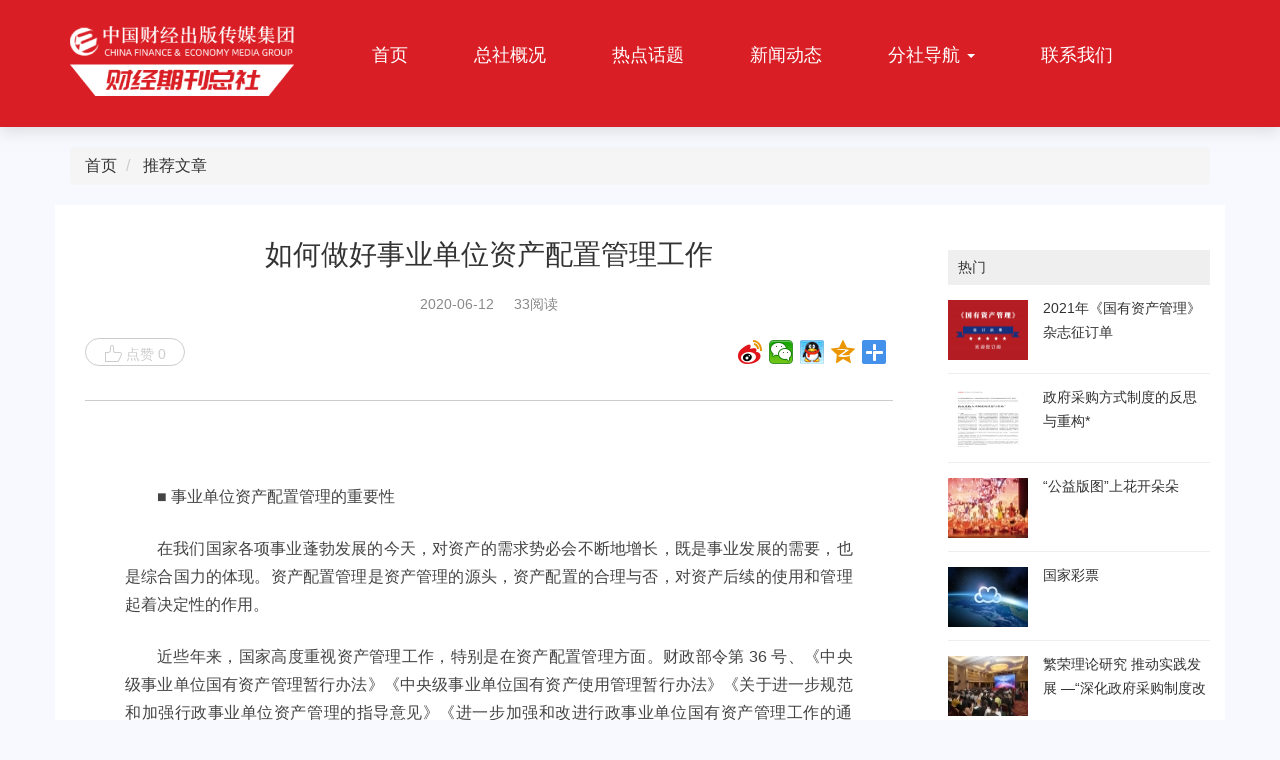

--- FILE ---
content_type: text/html
request_url: http://www.fegph.cn/tjwz/p/139.html
body_size: 12302
content:
<!DOCTYPE html>
<html>
<head>
    <meta charset="utf-8"/>
    <title>如何做好事业单位资产配置管理工作_财经期刊总社</title>
    <meta name="keywords" content=""/>
    <meta name="description" content=""/>
         <link rel="stylesheet" href="http://res.cfemg.cn/t/site/10003/d958bd3933277b857c03121f0d36c508/assets//qk/css/bootstrap.min.css">
     <link rel="stylesheet" href="http://res.cfemg.cn/t/site/10003/d958bd3933277b857c03121f0d36c508/assets//qk/css/style.css">
 
    <link rel="stylesheet" href="http://res.cfemg.cn/t/site/10003/d958bd3933277b857c03121f0d36c508/assets//qk/css/site.css"/>
  
    <link rel="stylesheet" href="http://res.cfemg.cn/t/site/10003/d958bd3933277b857c03121f0d36c508/assets//css/article_picture.css"/>
   
    <meta http-equiv="mobile-agent" content="format=html5; url=http://m.8shuju.cn/p/139.html">
    <script type="text/javascript" src="http://res.cfemg.cn/assets/js/jquery.js"></script>
    <script type="text/javascript" src="http://res.cfemg.cn/t/site/10003/d958bd3933277b857c03121f0d36c508/assets//js/article_hang.js"></script>
    <script src="http://res.cfemg.cn/t/site/10003/d958bd3933277b857c03121f0d36c508/assets//qk/js/bootstrap.min.js"></script>
    <!--[if IE]>
    <script>
        (function() {
            if (!
                    /*@cc_on!@*/
                    0) return;
            var e = "abbr, article, aside, audio, canvas, datalist, details, dialog, eventsource, figure, footer, header, hgroup, mark, menu, meter, nav, output, progress, section, time, video".split(', ');
            var i= e.length;
            while (i--){
                document.createElement(e[i])
            }
        })()
    </script>
    <![endif]-->
<style>
    .mod-title1 h2{color: #333;}
    .mod-title1{background: #efefef;}
</style>
</head>
<body class="body-article articles">

  <!-- 头部 -->
    
 <nav class="navbar navbar-inverse">
        <div class="container">
            <div class="navbar-header">
                 <a href="/" title="财经期刊总社" class="navbar-brand">
                                        <img src="http://imgs.cfemg.cn/a/10003/201910/e581a8595ac019611a5a918a097dd507.png?201504091823" class="logo"/>
                                    </a>
                
            </div>
            <div class="navbar-collapse collapse" id="navbar">
                <ul id="menu-topmenu" class="nav navbar-nav">
       
    <li  >
       <a   href="http://www.fegph.cn" target="_blank" >首页            </a>
              
                 </li>
        
    <li  >
       <a   href="http://www.fegph.cn/aboutus/index.html" target="_blank" >总社概况            </a>
              
                 </li>
        
    <li  >
       <a   href="http://www.fegph.cn/rdht/index.html" target="_blank" >热点话题            </a>
              
                 </li>
        
    <li  >
       <a   href="http://www.fegph.cn/xwdt/index.html" target="_blank" >新闻动态            </a>
              
                 </li>
        
    <li  class="dropdown"  >
       <a   class="dropdown-toggle"  href="#" id="dLabe12" data-toggle="dropdown" aria-haspopup="true" aria-expanded="true" >分社导航                <span class="caret"></span> 
                        </a>
              
                            
                <ul class="sub-menu dropdown-menu" aria-labelledby="dLabe">
                   
                                                  <li>
                                    <a href="http://www.xinlicai.com.cn" target="_blank" >新理财</a>
                                </li>
  
                                                     <li>
                                    <a href="http://www.fegph.cn/jjyjck46/index.html" target="_blank" >经济研究参考</a>
                                </li>
  
                                                     <li>
                                    <a href="http://www.fegph.cn/gyzcgl53/index.html" target="_blank" >国有资产管理</a>
                                </li>
  
                                                     <li>
                                    <a href="http://www.fegph.cn/z/13/" target="_blank" >中国政府采购</a>
                                </li>
  
                                                     <li>
                                    <a href="http://www.fegph.cn//z/9" target="_blank" >国家彩票</a>
                                </li>
  
                                             
                </ul> 
                 </li>
        
    <li  >
       <a   href="http://www.fegph.cn/lxwm/index.html" target="_blank" >联系我们            </a>
              
                 </li>
    
   

</ul>

               
            </div>
        </div>
      
    </nav>
 <div class="container mt-2">
          <ol class="breadcrumb">
          <li><a href="/">首页</a></li>
       
                 <!-- 获取文章对应的导航 -->
                           <li> <a href="http://www.fegph.cn/tjwz/index.html" target="_blank">推荐文章</a></li>
                    </ol>
       <!--nav面包xie end-->
      
    </div>
    <div class="news-c container bg-white">
         <div class="row">
             
            <div class="col-xs-12 col-md-9 mt-3" style="padding-left:30px;padding-right:40px;">
                
             <h2>如何做好事业单位资产配置管理工作</h2>
             <div class="date">2020-06-12  &nbsp;&nbsp;&nbsp;&nbsp;33阅读</div>
             <div style="border-bottom:1px solid #ccc;">
              <!-- 分享 -->
               <!--无外网则隐藏-云设置可设置-->
<div class="sharebox" data-contentid="139">
    <div class="f-l ">
        <a href="javascript:digg.set('139', 'support');" class="digg" id="support"><i class="digg-icon"></i>点赞 0</a>
                <a href="javascript:longWeibo('139');" class="weibo" style="display:none;">发长微博</a>
            </div>
    <div class="f-r baidu">
        <div class="bdsharebuttonbox">
            <a title="分享到新浪微博" href="#" class="bds_tsina" data-cmd="tsina"></a>
            <a title="分享到微信" href="#" class="bds_weixin" data-cmd="weixin"></a>
            <a title="分享到QQ好友" href="#" class="bds_sqq" data-cmd="sqq"></a>
            <a title="分享到QQ空间" href="#" class="bds_qzone" data-cmd="qzone"></a>
            <a href="#" class="bds_more" data-cmd="more"></a></div>
        <script>window._bd_share_config={"common":{"bdSnsKey":{},"bdText":"","bdMini":"2","bdMiniList":false,"bdPic":"","bdStyle":"1","bdSize":"24"},"share":{}};with(document)0[(getElementsByTagName('head')[0]||body).appendChild(createElement('script')).src='http://bdimg.share.baidu.com/static/api/js/share.js?v=89860593.js?cdnversion='+~(-new Date()/36e5)];if($){
            $('.bdsharebuttonbox').on('click','[data-cmd]',function () {
                var aid,sid,cid,suffix,url;
                aid = shareVariable.aid;
                sid = shareVariable.sid;
                cid = shareVariable.cid;
                suffix = shareVariable.suffix;
                $.getJSON('http://tj'+suffix+'/tj.gif?action=share&type=pc&cid='+cid+'&sid='+sid+'&aid='+aid);

            });
        }
        // 对title部分英文字符进行转换，避免微博分享转义
        $(function(){
            var shareTitle = $('title').text();
            if(shareTitle) {
                shareTitle = shareTitle.replace(/</g,'《').replace(/>/g,'》');
                while(shareTitle.indexOf('"') != -1) {
                    shareTitle = replaceQuotes(shareTitle);
                }
                $('title').text(shareTitle);
            }
            function replaceQuotes(str) {
                return str.replace('"','“').replace('"','”');
            }
        });
        </script>
    </div>
</div>
<div class="hr-10"></div>
             </div>
             <div class="news-con-con mt-3" style="padding-left:40px;padding-right:40px;">
                <p style="text-align: center; margin-top: 1.5em; margin-bottom: 1.5em; line-height: 1.8; font-size: 16px;"><br></p>
<p style="margin-top: 1.5em; margin-bottom: 1.5em; line-height: 1.8; font-size: 16px; text-indent: 2em; text-align: justify;"><span style="font-family:宋体">■</span> <span style="font-family:宋体">事业单位资产配置管理的重要性</span></p>
<p style="margin-top: 1.5em; margin-bottom: 1.5em; line-height: 1.8; font-size: 16px; text-indent: 2em; text-align: justify;"><span style="font-family:宋体">在我们国家各项事业蓬勃发展的今天，对资产的需求势必会不断地增长，既是事业发展的需要，也是综合国力的体现。资产配置管理是资产管理的源头，资产配置的合理与否，对资产后续的使用和管理起着决定性的作用。</span></p>
<p style="margin-top: 1.5em; margin-bottom: 1.5em; line-height: 1.8; font-size: 16px; text-indent: 2em; text-align: justify;"><span style="font-family:宋体">近些年来，国家高度重视资产管理工作，特别是在资产配置管理方面。财政部令第</span> 36 <span style="font-family:宋体">号、《中央级事业单位国有资产管理暂行办法》《中央级事业单位国有资产使用管理暂行办法》《关于进一步规范和加强行政事业单位资产管理的指导意见》《进一步加强和改进行政事业单位国有资产管理工作的通知》等规定中，对资产配置管理都有专门的配置管理规定和要求。</span></p>
<p style="margin-top: 1.5em; margin-bottom: 1.5em; line-height: 1.8; font-size: 16px; text-indent: 2em; text-align: justify;"><span style="font-family:宋体">为不断强化新增资产管理要求，将资产管理与预算管理相结合，从</span> 2010 <span style="font-family:宋体">年起，财政部开始启动实施新增资产预算编制工作。按照《财政部关于进一步加强中央行政单位新增资产配置预算管理有关问题的通知》及《关于进一步规范和加强中央级事业单位国有资产管理有关问题的通知》要求，事业单位从</span> 2011 <span style="font-family:宋体">年度开始编制新增资产预算，所有使用财政性资金及其他资金购置车辆、单价</span> 200 <span style="font-family:宋体">万元及以上的大型设备的支出（包括基本支出和项目支出），都必须编制新增资产配置预算。之后，财政部又逐步扩大了新增资产的编报范围和标准，将房屋土地出租纳入新增资产预算，同时将大型设备支出预算标准调整到</span> 50 <span style="font-family:宋体">万元。可以看出，对新增资产预算的管理要求逐步从严。</span></p>
<p style="margin-top: 1.5em; margin-bottom: 1.5em; line-height: 1.8; font-size: 16px; text-indent: 2em; text-align: justify;">&nbsp;2017 <span style="font-family:宋体">年发布的《中共中央关于建立国务院向全国人大常委会报告国有资产管理情况制度的意见》中指出，要建立健全全面规范的国务院报告国有资产管理情况制度，加强人大和全社会对国有资产的监督，推进国有资产管理公开透明，为加强国有资产管理和治理体系建设奠定坚实基础，并明确行政事业性国有资产报告重点包括资产配置。</span></p>
<p style="margin-top: 1.5em; margin-bottom: 1.5em; line-height: 1.8; font-size: 16px; text-indent: 2em; text-align: justify;">2018 <span style="font-family:宋体">年修订的《中华人民共和国预算法》（中华人民共和国主席令第二十二号）中指出，应当根据其依法履行职能和事业发展的需要以及存量资产情况，编制本部门、本单位预算草案。对资产配置提出的明确要求，既要符合事业发展和履行职能的需要，又要与存量资产管理相结合，对增量资产的配置予以明确规范，秉承了厉行节约的一贯精神。</span></p>
<p style="margin-top: 1.5em; margin-bottom: 1.5em; line-height: 1.8; font-size: 16px; text-indent: 2em; text-align: justify;">2018 <span style="font-family:宋体">年，财政部印发了《财政部关于印发〈中央行政事业单位资产配置管理办法〉的通知》，对新增资产配置管理提出专项管理要求，从资产配置标准、资产配置需求和合理性、资产配置渠道提出了更加明确的要求，并首次提出了违反资产配置管理的监督管理要求。办法指出申请新增资产应符合现有资产无法满足履行职能需要或资产处置后需要更新两点要求，特别强调缺乏配置标准或与标准不一致的项目，要对资产配置的必要性、可行性进行充分论证，详细说明资产配置的依据和理由。可以说是对资产配置管理从严管理和审核，防止出现重复购置、使用效率低下等情形，最大程度地提升国有资产的使用效率，避免造成浪费。</span></p>
<p style="margin-top: 1.5em; margin-bottom: 1.5em; line-height: 1.8; font-size: 16px; text-indent: 2em; text-align: justify;">2018 <span style="font-family:宋体">年</span> 10 <span style="font-family:宋体">月</span> 24 <span style="font-family:宋体">日全国人大常委会审议的《国务院关于</span> 2017 <span style="font-family:宋体">年度国有资产管理情况的综合报告》中明确指出，“要优化行政事业性国有资产配置，更好服务于高效履职和风险防范”。特别指出“事业单位要更加注重资产配置合理性，确保提供公共服务的质量不打折扣”。由此可见资产配置管理的重要性。</span></p>
<p style="margin-top: 1.5em; margin-bottom: 1.5em; line-height: 1.8; font-size: 16px; text-indent: 2em; text-align: justify;"><span style="font-family:宋体">综上可以看出，资产配置确是资产管理中的非常重要的环节。完善有效的国有资产配置管理机制，能够促使事业单位更好地利用国有资产，实现国有资产的保值增值，提升事业单位为社会公共服务的能力；能够促进事业单位更加合理地按需合理配置，提高国有资产使用效率和效益；能够更好地落实党中央提出的厉行节约、反对浪费的精神。</span></p>
<p style="margin-top: 1.5em; margin-bottom: 1.5em; line-height: 1.8; font-size: 16px; text-indent: 2em; text-align: justify;"><span style="font-family:宋体">■</span> <span style="font-family:宋体">事业单位资产配置管理存在的问题</span></p>
<p style="margin-top: 1.5em; margin-bottom: 1.5em; line-height: 1.8; font-size: 16px; text-indent: 2em; text-align: justify;"><span style="font-family:宋体">虽然国家在资产配置管理方面的要求不断深化，各项制度管理规范不断严格，相关单位的理解也不断深入，但资产配置管理方面还是存在规模控制不够、重视程度不足、管理力量不足、信息统计不全、政策执行不力、监督管理不严等问题。</span></p>
<p style="margin-top: 1.5em; margin-bottom: 1.5em; line-height: 1.8; font-size: 16px; text-indent: 2em; text-align: justify;">&nbsp;1. <span style="font-family:宋体">根据《国务院关于</span> 2017 <span style="font-family:宋体">年度国有资产管理情况的综合报告》和《国务院关于</span> 2018 <span style="font-family:宋体">年度国有资产管理情况的综合报告》，截至</span> 2017 <span style="font-family:宋体">年底，全国事业单位资产（行政事业资产）的存量规模达到了</span>21.1<span style="font-family:宋体">万亿元，其中中央事业单位资产总额</span> 3.5 <span style="font-family:宋体">万亿元。截至</span> 2018 <span style="font-family:宋体">年底，两项数据字分别达到了</span> 33.5 <span style="font-family:宋体">万亿元和</span> 3.9 <span style="font-family:宋体">万亿元，分别增长了</span> 59% <span style="font-family:宋体">和</span> 11%<span style="font-family:宋体">。存量资产的大幅上涨，一方面说明了各项事业发展的需求不断增加，但从另外一个方面也影射出了存量资产使用效率不高、共享力度不够等问题，新增资产配置与存量资产结合仍需不断加强，新增资产规模仍需更好的控制。</span></p>
<p style="margin-top: 1.5em; margin-bottom: 1.5em; line-height: 1.8; font-size: 16px; text-indent: 2em; text-align: justify;">2. <span style="font-family:宋体">从国家审计署年度预算执行审计公告结果和实际工作管理中发现的问题看，资产配置管理存在的问题仍不少。主要表现在超标准和范围购置通用办公设备和家具，求新求大求全购置设备，新增资产配置预算编制质量不高，设备使用效率不高，重复购置资产，形成账外资产等。究其根源，其中管理意识不足和管理认识不到位是主要原因之一，厉行节约认识不足，个人拥有意愿强烈，新增资产未按照规定履行批准程序。</span></p>
<p style="margin-top: 1.5em; margin-bottom: 1.5em; line-height: 1.8; font-size: 16px; text-indent: 2em; text-align: justify;">3. <span style="font-family:宋体">我国约有</span>126<span style="font-family:宋体">万个事业单位，涉及</span>4000<span style="font-family:宋体">多万的事业单位人员，全国事业单位资产</span> 23.4 <span style="font-family:宋体">万亿元。从《国务院关于</span> 2018 <span style="font-family:宋体">年度国有资产管理情况的综合报告》反映情况看，</span>2018 <span style="font-family:宋体">年，大部分主管部门和单位建立了专门的资产管理机构，明确专职管理人员，为加强行政事业性国有资产管理提供了组织保障。这一方面说明单位对资产管理工作逐步予以重视，但从另一方面也影射出之前的资产管理工作人员明显不足。从实际工作看，资产管理队伍不论从数量还是质量方面，仍需提高。</span></p>
<p style="margin-top: 1.5em; margin-bottom: 1.5em; line-height: 1.8; font-size: 16px; text-indent: 2em; text-align: justify;">4. <span style="font-family:宋体">存量资产使用情况仍不够细化和清晰。近些年，通过不断完善资产报表体系，建立信息化管理系统、开展清产核资等方式，资产“家底”已经摸清，但对存量资产的使用效率情况仍不够清晰。在此情况下，如果资产管理主观意愿不强，在全员加强资产管理意识仍有待提高的形势下，不利于资产共享共用机制的建立和完善，同时新增资产配置如不考虑存量资产使用效率因素，也会出现偏差。</span></p>
<p style="margin-top: 1.5em; margin-bottom: 1.5em; line-height: 1.8; font-size: 16px; text-indent: 2em; text-align: justify;">5. <span style="font-family:宋体">事业单位资产配置监督管理仍需进一步严格。财政部大力推行资产预算和部门预算相结合，通过填报单位存量资产和年度新增资产预算，控制新增资产数量，可以说能够发挥积极的作用。但很多新增资产需求是在项目立项时提出和审核，要在此环节加大审核力度，避免重复购置和低效购置。同时，要加快研究建立资产使用结果的考核和利用，发挥后监督的作用。</span></p>
<p style="margin-top: 1.5em; margin-bottom: 1.5em; line-height: 1.8; font-size: 16px; text-indent: 2em; text-align: justify;"><span style="font-family:宋体">■</span> <span style="font-family:宋体">做好事业单位资产配置管理的建议</span></p>
<p style="margin-top: 1.5em; margin-bottom: 1.5em; line-height: 1.8; font-size: 16px; text-indent: 2em; text-align: justify;"><span style="font-family:宋体">牢固建立各管理层级的资产配置管理意识。除单位主要负责人要高度重视资产配置管理外，还要提高全员参与管理的认识，要牢固树立资产国家所有、单位占用使用的理念。所有资产均应由单位统一管理，统筹安排，要消除单位内设机构的“责任田”意识。</span></p>
<p style="margin-top: 1.5em; margin-bottom: 1.5em; line-height: 1.8; font-size: 16px; text-indent: 2em; text-align: justify;"><span style="font-family:宋体">加强事业单位资产配置监督管理。资产配置监督要发挥单位和社会的合力，通过单位财务、资产和审计共同监管，同时利用信息公开发挥社会监督的作用，以利从财务和资产配置预算、资产使用效率、政府采购的合规性、财务管理是否入账等开展全方位、多角度的监督，将资产配置理念实施落到实处。</span></p>
<p style="margin-top: 1.5em; margin-bottom: 1.5em; line-height: 1.8; font-size: 16px; text-indent: 2em; text-align: justify;"><span style="font-family:宋体">进一步扩大新增资产预算的审核力度。建立健全存量资产信息库，加大新增资产的审核力度，结合单位实际需求和存量资产使用情况，避免重复和低效购置。可考虑将新增资产配置预算审核端口前移，即在项目立项时明确新增资产预算的审核要求，更具有针对性和更符合实际需求。</span></p>
<p style="margin-top: 1.5em; margin-bottom: 1.5em; line-height: 1.8; font-size: 16px; text-indent: 2em; text-align: justify;"><span style="font-family:宋体">建立分类分级资产配置管理标准。结合财政部出台的《中央行政单位通用办公设备家具配置标准》，结合不同业务领域的工作实际，进一步推进资产配置标准建设。能够制定通用配置标准的必须制定，难以统一的，可考虑通过缩小领域范围设定配置标准。</span></p>
<p style="margin-top: 1.5em; margin-bottom: 1.5em; line-height: 1.8; font-size: 16px; text-indent: 2em; text-align: justify;"><span style="font-family:宋体">建立优化资产共享机制和调剂使用管理机制。通过拓展社会租赁服务，以租代购，降低购置成本；通过将共享支出纳入单位预算管理，甚至可以考虑建立双向激励机制，提高供需双方的主动性和积极性；通过设立闲置设备调剂使用管理平台，加大闲置设备的再利用效率，减少不必要的购置。</span></p>
<p style="text-indent: 2em; margin-top: 1.5em; margin-bottom: 1.5em; line-height: 1.8; font-size: 16px; text-align: justify;"><span style="font-family:宋体">通过绩效评价进一步提升资产配置的准确性。大力推进资产管理绩效评价工作，加强绩效评价结果的应用。对于资产使用绩效低下的，要严格控制其新增资产的配置，甚至可以考虑设立奖惩机制。同时，利用资产绩效评价，推进闲置资产的共享和调剂使用。</span></p>
<p style="margin-top: 1.5em; margin-bottom: 1.5em; line-height: 1.8; font-size: 16px; text-indent: 2em; text-align: justify;"><span style="font-family:宋体">建立完善的审查和审批管理制度。要严格审核资产的出租出借使用以及事业单位租赁房屋土地等。事业单位应优先利用好本单位的资产，对出租出借规模较大的，要严格控制其相关资产的新增，以及相关资产的新增租赁。</span></p>
<p style="margin-top: 1.5em; margin-bottom: 1.5em; line-height: 1.8; font-size: 16px; text-indent: 2em; text-align: justify;"><span style="font-family:宋体">建立更加完善的信息管理平台。资产信息化管理平台除明晰资产数量和价值量外，对价值量较大的资产还应进一步充实资产使用率指标。通过建立不同层级的资产信息平台，并逐步探索不同平台间的信息贯通或共享，以更有利于提升资产配置管理。</span></p>
<p style="margin-top: 1.5em; margin-bottom: 1.5em; line-height: 1.8; font-size: 16px;"><br></p>
                             </div>
                      
            </div>
            <div class="col-xs-12 col-md-3 mt-3">
                  <!-- 右侧主体 -->
                <aside class="right-cont" style="width:100%;">
                    <!-- 微信/客户端二维码/关注 -->
<div style="display:none;"><!-- 侧边栏微信二维码与客户端二维码块 -->
<div class="weixin">
    <div class="top">
                <p class="tit">关注我们</p>
        <ul class="ico-list">
                        <li><a href="http://weibo.com/cmstopcloud" target="_blank"><img src="http://res.cfemg.cn/assets/images/ico/sina.png?201504091823" alt="新浪" width="24" height="24" title="新浪" class="ie6_png32"></a></li>
                        <li><a href="http://t.qq.com/cmstopcloud" target="_blank"><img src="http://res.cfemg.cn/assets/images/ico/tengxun.png?201504091823" alt="腾讯" width="24" height="24" title="腾讯" class="ie6_png32"></a></li>
                    </ul>
            </div>
    <div class="qrcode">
                <div class="left f-l mar-r-36">
            <img src="http://res.cfemg.cn/assets/resource/system/wechatqr.jpg?201504091823" alt="财经期刊总社" width="120" height="120" title="财经期刊总社">
            <p>微信公众号</p>
        </div>
                <div class="right f-l">
                    </div>
    </div>
</div>
<div class="clear"></div>
<style>
    .app-2code:before{
        content: " ";
        background: url("") no-repeat;
        background-size: 30px 30px;
        width: 26px;
        height: 26px;
        position: absolute;
        top: 50%;
        left: 50%;
        margin-left: -13px;
        margin-top: -13px;
        border-radius: 3px;
    }
</style>
</div>

<!-- 广告位 -->
<!-- 侧边栏广告块 -->

<!-- 热门文章列表 -->
<!-- 侧边栏热门文章列表块 -->
<section class="rmwz ov hide-bad-img">
    <div class="mod-title1">
        <h2>热门</h2>
    </div>
    <div class="ov">
        <ul class="pic-list">
                        <li>
                <div class="pic-summary">
                    <a href="http://www.fegph.cn/xwdt/p/167.html" title="2021年《国有资产管理》杂志征订单" target="_blank">
                        <img width="80" height="60" class="img" src="http://imgs.cfemg.cn/a/thumb/10003/201912/063d6c4f35a1d7828b6ce2f6a2b8d30f.png!w80_h60.png" alt="2021年《国有资产管理》杂志征订单" title="2021年《国有资产管理》杂志征订单"></a>
                    <p class="summary"><a href="http://www.fegph.cn/xwdt/p/167.html" title="2021年《国有资产管理》杂志征订单" target="_blank">2021年《国有资产管理》杂志征订单</a></p>
                </div>
            </li>
                        <li>
                <div class="pic-summary">
                    <a href="http://www.fegph.cn/redian/p/153.html" title="政府采购方式制度的反思与重构*" target="_blank">
                        <img width="80" height="60" class="img" src="http://imgs.cfemg.cn/a/thumb/10003/202006/26f394366083f10457acbd036b70e482.png!w80_h60.png" alt="政府采购方式制度的反思与重构*" title="政府采购方式制度的反思与重构*"></a>
                    <p class="summary"><a href="http://www.fegph.cn/redian/p/153.html" title="政府采购方式制度的反思与重构*" target="_blank">政府采购方式制度的反思与重构*</a></p>
                </div>
            </li>
                        <li>
                <div class="pic-summary">
                    <a href="http://www.fegph.cn/news/p/133.html" title="“公益版图”上花开朵朵" target="_blank">
                        <img width="80" height="60" class="img" src="http://imgs.cfemg.cn/a/thumb/10003/202006/c8811631213df33452bdf378eb3c5276.jpeg!w80_h60.jpeg" alt="“公益版图”上花开朵朵" title="“公益版图”上花开朵朵"></a>
                    <p class="summary"><a href="http://www.fegph.cn/news/p/133.html" title="“公益版图”上花开朵朵" target="_blank">“公益版图”上花开朵朵</a></p>
                </div>
            </li>
                        <li>
                <div class="pic-summary">
                    <a href="http://www.8shuju.cn/z/9" title="国家彩票" target="_blank">
                        <img width="80" height="60" class="img" src="http://imgs.cfemg.cn/a/thumb/10003/helloworld.jpg!w80_h60.jpg" alt="国家彩票" title="国家彩票"></a>
                    <p class="summary"><a href="http://www.8shuju.cn/z/9" title="国家彩票" target="_blank">国家彩票</a></p>
                </div>
            </li>
                        <li>
                <div class="pic-summary">
                    <a href="http://www.fegph.cn/redian/p/16.html" title="繁荣理论研究 推动实践发展 —“深化政府采购制度改革政策理论研讨会暨中国政府采购年会”在京召开" target="_blank">
                        <img width="80" height="60" class="img" src="http://imgs.cfemg.cn/a/thumb/10003/201911/ca421837a1a6b3d0b370ed645dae824e.jpeg!w80_h60.jpeg" alt="繁荣理论研究 推动实践发展 —“深化政府采购制度改革政策理论研讨会暨中国政府采购年会”在京召开" title="繁荣理论研究 推动实践发展 —“深化政府采购制度改革政策理论研讨会暨中国政府采购年会”在京召开"></a>
                    <p class="summary"><a href="http://www.fegph.cn/redian/p/16.html" title="繁荣理论研究 推动实践发展 —“深化政府采购制度改革政策理论研讨会暨中国政府采购年会”在京召开" target="_blank">繁荣理论研究 推动实践发展 —“深化政府采购制度改革政策理论研讨会暨中国政府采购年会”在京召开</a></p>
                </div>
            </li>
                        <li>
                <div class="pic-summary">
                    <a href="http://www.fegph.cn/zxqk/p/47.html" title="新理财·政府理财 2019年07期" target="_blank">
                        <img width="80" height="60" class="img" src="http://imgs.cfemg.cn/a/thumb/10003/201911/642a00657dfe9c725edbef4317534d77.png!w80_h60.png" alt="新理财·政府理财 2019年07期" title="新理财·政府理财 2019年07期"></a>
                    <p class="summary"><a href="http://www.fegph.cn/zxqk/p/47.html" title="新理财·政府理财 2019年07期" target="_blank">新理财·政府理财 2019年07期</a></p>
                </div>
            </li>
                        <li>
                <div class="pic-summary">
                    <a href="http://www.fegph.cn/zxqk/p/42.html" title="新理财·公司理财 2019年07期" target="_blank">
                        <img width="80" height="60" class="img" src="http://imgs.cfemg.cn/a/thumb/10003/201911/621a7d98cb304003ba6feb51f2620002.png!w80_h60.png" alt="新理财·公司理财 2019年07期" title="新理财·公司理财 2019年07期"></a>
                    <p class="summary"><a href="http://www.fegph.cn/zxqk/p/42.html" title="新理财·公司理财 2019年07期" target="_blank">新理财·公司理财 2019年07期</a></p>
                </div>
            </li>
                        <li>
                <div class="pic-summary">
                    <a href="http://www.fegph.cn/tjwz/p/80.html" title="新时代的财务共享与“财业融合”" target="_blank">
                        <img width="80" height="60" class="img" src="http://imgs.cfemg.cn/a/thumb/10003/201912/98363ff2700db9d8c7637ee9edd6dc9e.png!w80_h60.png" alt="新时代的财务共享与“财业融合”" title="新时代的财务共享与“财业融合”"></a>
                    <p class="summary"><a href="http://www.fegph.cn/tjwz/p/80.html" title="新时代的财务共享与“财业融合”" target="_blank">新时代的财务共享与“财业融合”</a></p>
                </div>
            </li>
                    </ul>
    </div>
</section>




<!-- 推荐文章列表 -->
<!-- 侧边栏推荐文章列表块 -->
<section class="rmwz hide-bad-img ov mar-t-20">
    <div class="mod-title1">
        <h2>推荐</h2>
    </div>
    <div class="ov">
        <ul class="pic-list">
                        <li>
                <div class="pic-summary">
                    <a href="http://www.fegph.cn/p/157.html" title="习近平主持中央政治局会议 分析研究2021年经济工作 研究部署党风廉政建设和反腐败工作 审议《中国共产党地方组织选举工作条例》" target="_blank">
                        <img width="80" height="60" class="img" src="http://imgs.cfemg.cn/a/thumb/10003/202012/ac92b7308ee8f0effac528b53ab8acdd.png!w80_h60.png" alt="习近平主持中央政治局会议 分析研究2021年经济工作 研究部署党风廉政建设和反腐败工作 审议《中国共产党地方组织选举工作条例》" title="习近平主持中央政治局会议 分析研究2021年经济工作 研究部署党风廉政建设和反腐败工作 审议《中国共产党地方组织选举工作条例》"></a>
                    <p class="summary"><a href="http://www.fegph.cn/p/157.html" title="习近平主持中央政治局会议 分析研究2021年经济工作 研究部署党风廉政建设和反腐败工作 审议《中国共产党地方组织选举工作条例》" target="_blank">习近平主持中央政治局会议 分析研究2021年经济工作 研究部署党风廉政建设和反腐败工作 审议《中国共产党地方组织选举工作条例》</a></p>
                </div>
            </li>
                        <li>
                <div class="pic-summary">
                    <a href="http://www.fegph.cn/p/161.html" title="【金融国资】山东省含国有资产金融企业共365户" target="_blank">
                        <img width="80" height="60" class="img" src="http://imgs.cfemg.cn/a/thumb/10003/202012/c9e49a2c7aa30ede3664e7748bcffa95.png!w80_h60.png" alt="【金融国资】山东省含国有资产金融企业共365户" title="【金融国资】山东省含国有资产金融企业共365户"></a>
                    <p class="summary"><a href="http://www.fegph.cn/p/161.html" title="【金融国资】山东省含国有资产金融企业共365户" target="_blank">【金融国资】山东省含国有资产金融企业共365户</a></p>
                </div>
            </li>
                        <li>
                <div class="pic-summary">
                    <a href="http://www.fegph.cn/p/156.html" title="全国国资委系统构建国资监管大格局研讨培训班在京举行 郝鹏作出批示 翁杰明出席并讲话" target="_blank">
                        <img width="80" height="60" class="img" src="http://imgs.cfemg.cn/a/thumb/10003/202012/17da7d797b5e6b0aac78eb9e523b309f.jpg!w80_h60.jpg" alt="全国国资委系统构建国资监管大格局研讨培训班在京举行 郝鹏作出批示 翁杰明出席并讲话" title="全国国资委系统构建国资监管大格局研讨培训班在京举行 郝鹏作出批示 翁杰明出席并讲话"></a>
                    <p class="summary"><a href="http://www.fegph.cn/p/156.html" title="全国国资委系统构建国资监管大格局研讨培训班在京举行 郝鹏作出批示 翁杰明出席并讲话" target="_blank">全国国资委系统构建国资监管大格局研讨培训班在京举行 郝鹏作出批示 翁杰明出席并讲话</a></p>
                </div>
            </li>
                        <li>
                <div class="pic-summary">
                    <a href="http://www.fegph.cn/xwdt/p/149.html" title="政部部长刘昆出席第十三届全国人民代表大会 第三次会议首场“部长通道”采访活动 " target="_blank">
                        <img width="80" height="60" class="img" src="http://imgs.cfemg.cn/a/thumb/10003/202006/c09a74146c190143d2941cec09cc2c1b.jpg!w80_h60.jpg" alt="政部部长刘昆出席第十三届全国人民代表大会 第三次会议首场“部长通道”采访活动 " title="政部部长刘昆出席第十三届全国人民代表大会 第三次会议首场“部长通道”采访活动 "></a>
                    <p class="summary"><a href="http://www.fegph.cn/xwdt/p/149.html" title="政部部长刘昆出席第十三届全国人民代表大会 第三次会议首场“部长通道”采访活动 " target="_blank">政部部长刘昆出席第十三届全国人民代表大会 第三次会议首场“部长通道”采访活动 </a></p>
                </div>
            </li>
                        <li>
                <div class="pic-summary">
                    <a href="http://www.fegph.cn/xwdt/p/85.html" title="全国政府采购改革工作会议在京召开 会议要求以十九届四中全会精神为指引 加快推进政府采购制度改革工作" target="_blank">
                        <img width="80" height="60" class="img" src="http://imgs.cfemg.cn/a/thumb/10003/201912/585a7b20e042a83f36d5bc37bddfce9d.jpeg!w80_h60.jpeg" alt="全国政府采购改革工作会议在京召开 会议要求以十九届四中全会精神为指引 加快推进政府采购制度改革工作" title="全国政府采购改革工作会议在京召开 会议要求以十九届四中全会精神为指引 加快推进政府采购制度改革工作"></a>
                    <p class="summary"><a href="http://www.fegph.cn/xwdt/p/85.html" title="全国政府采购改革工作会议在京召开 会议要求以十九届四中全会精神为指引 加快推进政府采购制度改革工作" target="_blank">全国政府采购改革工作会议在京召开 会议要求以十九届四中全会精神为指引 加快推进政府采购制度改革工作</a></p>
                </div>
            </li>
                        <li>
                <div class="pic-summary">
                    <a href="http://www.fegph.cn/tjwz/p/74.html" title="供应链是专业B2B电商发展的重要依托 — 中国石化物资采购与供应电商平台专访            " target="_blank">
                        <img width="80" height="60" class="img" src="http://imgs.cfemg.cn/a/thumb/10003/201912/c19b0da867259f6d2008fc2ae7baa4f9.jpg!w80_h60.jpg" alt="供应链是专业B2B电商发展的重要依托 — 中国石化物资采购与供应电商平台专访            " title="供应链是专业B2B电商发展的重要依托 — 中国石化物资采购与供应电商平台专访            "></a>
                    <p class="summary"><a href="http://www.fegph.cn/tjwz/p/74.html" title="供应链是专业B2B电商发展的重要依托 — 中国石化物资采购与供应电商平台专访            " target="_blank">供应链是专业B2B电商发展的重要依托 — 中国石化物资采购与供应电商平台专访            </a></p>
                </div>
            </li>
                        <li>
                <div class="pic-summary">
                    <a href="http://www.fegph.cn/news/p/51.html" title="《彩票管理条例》施行10周年暨彩票理论体系建设研讨会在京召开" target="_blank">
                        <img width="80" height="60" class="img" src="http://imgs.cfemg.cn/a/thumb/10003/201911/6de14c282ad735dc2db57796e205dad7.jpg!w80_h60.jpg" alt="《彩票管理条例》施行10周年暨彩票理论体系建设研讨会在京召开" title="《彩票管理条例》施行10周年暨彩票理论体系建设研讨会在京召开"></a>
                    <p class="summary"><a href="http://www.fegph.cn/news/p/51.html" title="《彩票管理条例》施行10周年暨彩票理论体系建设研讨会在京召开" target="_blank">《彩票管理条例》施行10周年暨彩票理论体系建设研讨会在京召开</a></p>
                </div>
            </li>
                        <li>
                <div class="pic-summary">
                    <a href="http://www.fegph.cn/xwdt/p/22.html" title="中国政府采购杂志社在南京举办“中国政府采购创新发展大会暨全国电子化政府采购论坛”" target="_blank">
                        <img width="80" height="60" class="img" src="http://imgs.cfemg.cn/a/thumb/10003/201911/06ad47ae35b84561106ab690160ef40e.jpg!w80_h60.jpg" alt="中国政府采购杂志社在南京举办“中国政府采购创新发展大会暨全国电子化政府采购论坛”" title="中国政府采购杂志社在南京举办“中国政府采购创新发展大会暨全国电子化政府采购论坛”"></a>
                    <p class="summary"><a href="http://www.fegph.cn/xwdt/p/22.html" title="中国政府采购杂志社在南京举办“中国政府采购创新发展大会暨全国电子化政府采购论坛”" target="_blank">中国政府采购杂志社在南京举办“中国政府采购创新发展大会暨全国电子化政府采购论坛”</a></p>
                </div>
            </li>
                    </ul>
    </div>
</section>                </aside>
             </div>   
         </div>
          
    </div>

<div class="hr-10"></div>
<!-- 页脚 -->
<footer class="mt-3">
     <div class="frend-link">
          <div class="container">
              
                   <div class="frend-link-ti mt-3">友情链接</div>
                   <ul class="mt-2"> 
                      <li class=""><a href="http://www.mof.gov.cn/index.htm" target="_blank">财政部</a></li>
                       <li class=""><a href="http://www.cfemg.cn/" target="_blank">中国财经出版传媒集团</a></li>
                       <li class=""><a href="http://cfeph.cfemg.cn/" target="_blank">中国财政经济出版社</a></li>
                       <li class=""><a href="http://www.esp.com.cn/" target="_blank">经济科学出版社</a></li>
                   </ul>
               
          </div>
     </div>
     <div class="container footer-b mt-3">
          <div class="row">
               <div class="col-md-4 col-lg-4 about">
                  <p>期刊总社网址：www.fegph.cn</p>
                  <p>地址：北京市海淀区阜成路甲28号新知大厦</p>
                  <p>电话：010-88190638</p>
                  <p>邮政编码：100142</p>
                 
                </div>
                <div class="col-md-8  col-lg-7 col-lg-offset-1">
                  <div class="row wx">
                     <!—# 分社入口 #—>
                                

                    <div class="col-xs-1-5">
                        <img src="http://imgs.cfemg.cn/a/10003/201912/8ccdf37f2232bfcca77fbfaa91b73a06.jpg" alt="" width="100%">
                        <p>新理财</p>
                    </div>
                                 

                    <div class="col-xs-1-5">
                        <img src="http://imgs.cfemg.cn/a/10003/201912/3d0e67c99b8c3242787c30fc35318685.jpg" alt="" width="100%">
                        <p>经济研究参考</p>
                    </div>
                                 

                    <div class="col-xs-1-5">
                        <img src="http://imgs.cfemg.cn/a/10003/201912/0b937149e2b0847e0d037cdc68beadda.jpg" alt="" width="100%">
                        <p>国有资产管理</p>
                    </div>
                                 

                    <div class="col-xs-1-5">
                        <img src="http://imgs.cfemg.cn/a/10003/201912/05e2090a60a2bc07c7f6aa578fdbc5a0.png" alt="" width="100%">
                        <p>中国政府采购</p>
                    </div>
                                 

                    <div class="col-xs-1-5">
                        <img src="http://imgs.cfemg.cn/a/10003/201912/2956fa6cdde3447da6db6b983c17de44.jpg" alt="" width="100%">
                        <p>国家彩票</p>
                    </div>
                  
                   
                    
                  </div>
          </div>

      </div>
    </div>
    <div class="column m-footer" style="text-align:center;color:#ccc;padding-top:30px;">
         <span class="icp"><a href="https://beian.miit.gov.cn" style="color:#ccc;">[京ICP备05005760号-4]</a></span><span class="copyright">Copyright© 财经期刊总社 All Rigths Reserved 版权所有复制必究</span>       
        </div>
</footer>

<!-- Cmstop pv 统计代码，勿删 -->
<script type="text/javascript">
    var shareVariable = {
        sid: '10003',
        aid: '1',
        cid: '139',
        suffix: '.cfemg.cn'
    };
    window.TJ = 'http://tj.cfemg.cn/tj.gif';
    (function() {
        var unique = (function () {
            var time= (new Date()).getTime()+'-', i=0;
            return function () {
                return time + (i++);
            }
        })();

        var imgLog = function (url) {
            var data = window['imgLogData'] || (window['imgLogData'] = {});
            var img = new Image();
            var uid = unique();
            img.onload = img.onerror = function () {//销毁一些对象
                img.onload = img.onerror = null;
                img = null;
                delete data[uid];
            };
            img.src = url + '&_uid=' + uid;
        };
        var src = window.TJ + '?sid=' + shareVariable.sid + '&cid=' + shareVariable.cid + '&aid=' + shareVariable.aid + '&url='+location.href;
        imgLog(src);
    })();
</script><!-- Cmstop pv 统计代码，勿删 -->
<script type="text/javascript">
    var shareVariable = {
        sid: '10003',
        aid: '1',
        cid: '139',
        suffix: '.cfemg.cn'
    };
    window.TJ = 'http://tj.cfemg.cn/tj.gif';
    (function() {
        var unique = (function () {
            var time= (new Date()).getTime()+'-', i=0;
            return function () {
                return time + (i++);
            }
        })();

        var imgLog = function (url) {
            var data = window['imgLogData'] || (window['imgLogData'] = {});
            var img = new Image();
            var uid = unique();
            img.onload = img.onerror = function () {//销毁一些对象
                img.onload = img.onerror = null;
                img = null;
                delete data[uid];
            };
            img.src = url + '&_uid=' + uid;
        };
        var src = window.TJ + '?sid=' + shareVariable.sid + '&cid=' + shareVariable.cid + '&aid=' + shareVariable.aid + '&url='+location.href;
        imgLog(src);
    })();
</script>
<script id="longweibo-template" type="text/template">
    <div class="lw-dialog">
        <div class="lw-img-outter">
            <div class="lw-img"><p><img class="loading" src="http://res.cfemg.cn/assets/images/loading.gif"/></p></div>
        </div>
                <div class="lw-button-panel">
            <a href="javascript:longWeiboSina('如何做好事业单位资产配置管理工作','139');" class="weibo"><div class="lw-sina-button f-fl f-csp"></div></a>
            <a href="javascript:longWeiboTencent('如何做好事业单位资产配置管理工作');" class="weibo"><div class="lw-tencent-button f-fr f-csp"></div></a>
        </div>
    </div>
</script>

<script type="text/javascript" src="http://res.cfemg.cn/assets/lib/jquery.corner/jquery.corner.js"></script>
<script type="text/javascript" src="http://res.cfemg.cn/assets/lib/qrcode/qrcode.min.js"></script>
<link rel="stylesheet" href="http://res.cfemg.cn/assets/lib/kdialog/style.css" />
<script src="http://res.cfemg.cn/assets/lib/kdialog/dialog.js"></script>
<script type="text/javascript" src="http://res.cfemg.cn/t/site/10003/d958bd3933277b857c03121f0d36c508/assets//js/common.js"></script>
<script type="text/javascript" src="http://res.cfemg.cn/t/site/10003/d958bd3933277b857c03121f0d36c508/assets//js/article.js"></script>
<script src="http://res.cfemg.cn/t/site/10003/d958bd3933277b857c03121f0d36c508/assets//js/jplayer/jquery.jplayer.min.js"></script>
<script src="http://res.cfemg.cn/t/site/10003/d958bd3933277b857c03121f0d36c508/assets//js/myAudio.js"></script>
<script type="text/javascript" src="http://res.cfemg.cn/t/site/10003/d958bd3933277b857c03121f0d36c508/assets//js/article_picture.js"></script>
</body>
</html>

--- FILE ---
content_type: text/css
request_url: http://res.cfemg.cn/t/site/10003/d958bd3933277b857c03121f0d36c508/assets//qk/css/style.css
body_size: 3276
content:
body{font-family: 'Roboto', 'Helvetica Neue', 'Helvetica', 'Arial', sans-serif;}
.mt-2{margin-top: 2rem !important;}
.mt-3{margin-top: 3rem;}
.mt-5{margin-top: 5rem;}
li{list-style: none;}
/*五列*/
.col-xs-1-5,.col-sm-1-5,.col-md-1-5,.col-lg-1-5 {position: relative;min-height: 1px;padding-right: 10px;padding-left: 10px;}
.col-xs-1-5 {width: 20%;float: left;}
            
@media (min-width: 768px) {
 .col-sm-1-5 { width: 20%;float: left;}
}
            
@media (min-width: 992px) {
.col-md-1-5 {width: 20%;float: left;}
 }
            
 @media (min-width: 1200px) {
.col-lg-1-5 {width: 20%;float: left;}
}


nav.navbar-inverse{background: #D91F25;box-shadow: 0 4px 15px 0 rgba(190,190,190,0.50);border-color: #FFF;height:127px;}
.navbar{margin-bottom: 0;}
.navbar-brand{height: 100%;padding: 26px 15px;}
.navbar-collapse{padding:3rem 1rem}
.navbar-nav{margin-left: 30px;}
.nav>li{margin-left:8px;margin-right:8px;}
.nav>li>a{padding-left: 25px;padding-right: 25px;font-size: 18px;}
.navbar-inverse .navbar-nav>li>a{color: #FFFFFF;}
.navbar-inverse .navbar-nav>li>a.sel, .navbar-inverse .navbar-nav>li>a.sel:focus, .navbar-inverse .navbar-nav>li>a.sel:hover{background-color: #080808;}
.banner a{min-height:6.0em;display:block; }
.banner-img{width: 100%;height: auto;}
blockquote {background: #D91F25;box-shadow: -1px 9px 24px 0 rgba(0,0,0,0.15);margin: -4.0em 0 1.0em;padding: 1em 1em 1em 1em;position: relative;color: #FFF;border-left: 0px solid #eee; margin-left: -15px;margin-right: -15px;}

blockquote > img{width:256px;}
blockquote p{font-family:'PingFangSC-Semibold','PingFang SC';font-size: 18px;padding: 20px 30px 10px;}
.left-col{width: 45%;float: left;}
.right-col{width: 50%;float: right;}

.title{font-family: PingFangSC-Semibold;font-size: 32px;color: #222222;border-bottom: 2px solid #E4E4E4;}
.title span{font-family: PingFang-SC-Regular;font-size: 22px;color: #8A8A8A;margin-left: 21px;}
.title .learn-more{font-size: 22px;color: #8A8A8A;float: right;}
.news-ls{padding-left: 0;}
.article-list{margin-left: 0;padding-left:0;}
.article-list li{padding-bottom: 20px;}
.article-list .link {display: block;padding: 0 20px;}
.article-list .link:hover{text-decoration: none;}
.article-list .cur .link {background-color: #fafafc;padding: 20px;display: block;}
.article-list .article-num {width: 20px;height: 20px;text-align: center;line-height: 20px;color: #fff;background-color: #999;font-size: 14px;}
.article-list .link .article-head span {display: inline-block;vertical-align: middle;}
.article-list .cur .article-num {background-color: #D91F25!important;}
.article-list .article-title {font-size: 18px;color: #222;line-height: 20px; margin-left: 14px;overflow: hidden;text-overflow: ellipsis;white-space: nowrap;}
.article-list .cur .article-title {color: #D91F25;width:80%;}
.article-list .article-time {float: right;font-size: 12px;color: #999;line-height: 20px}

.article-list .article-content {margin-top: 10px;padding-left: 44px;font-size: 14px;color: #666;line-height: 26px;display: none}
.article-list .cur .article-content {display: block;}
.article-list .article-content p {height: 52px;overflow: hidden;text-overflow: ellipsis;display: -webkit-box;-webkit-line-clamp: 2;width:80%;}

.article-list:nth-of-type(1) .article-number,.article-list:nth-of-type(2) .article-number,.article-list:nth-of-type(3) .article-number {background-color: #333}


/*分页*/
.newsimg-ls { position: relative;overflow: hidden; text-align: left; background: white; }
.newsimg-ls ul{padding:0;margin:0;}
.newsimg-ls>.newsimg-pic>li{max-height: 400px;overflow: hidden;}
.newsimg-ls .newsimg-pic img { display: block;width: 100%; }
.newsimg-ls .txt-bg { position: absolute; bottom: 0; z-index: 1; height: 36px; width:100%; background: #333; filter: alpha(opacity=40); opacity: 0.4; overflow: hidden; }
.newsimg-ls .txt { position: absolute; bottom: 0; z-index: 2; height: 36px; width:100%; overflow: hidden; }
.newsimg-ls .txt li{ height:36px; line-height:36px; position:absolute; bottom:-36px;}
/*.newsimg-ls .txt li a{ display: none; color: white; padding: 0 0 0 10px; font-size: 12px; font-weight: bold; text-decoration: none; }*/

.newsimg-ls .num { position: absolute; z-index: 3; bottom: 18px; right: 38px; }
.newsimg-ls .num li{ float: left; position: relative;  overflow: hidden; text-align: center; margin-right: 1px; cursor: pointer; }
.newsimg-ls .num li a,.newsimg-ls .num li span { width:26px;height:4px;border-radius:2px;background:#FFF;vertical-align:middle;display:inline-block;margin:0 5px;opacity:.38;cursor:pointer }
/*.newsimg-ls .num li span { z-index: 1; background: black; filter: alpha(opacity=50); opacity: 0.5; }*/
.newsimg-ls .num li.on span,.newsimg-ls .num a:hover{ background:#FFF;opacity:1; }


.recom,.recom a{font-family: PingFangSC-Medium;font-size: 18px;color: #333333;line-height: 30px;}
.recom ul{margin: 0;padding: 0;}
.recom li{margin:10px 0; }
.recom .hour24{width: 75px;height: 22px;background: url(../images/icon.png) no-repeat 0 0;display: inline-block;vertical-align:middle;}
.recom .hot{width: 18px;height: 28px;background: url(../images/icon.png) no-repeat -2px -50px;display: inline-block;vertical-align:middle;}

.hotnews-body{background: #FFFFFF;box-shadow: 13px -1px 11px 0 rgba(0,0,0,0.11), -1px 13px 11px 0 rgba(0,0,0,0.10);border: 1px;overflow: hidden;}
.hotnews-body img{width: 100%;}
.hotnews-text{position: relative;overflow: hidden;}
.hotnews-body .col-xs-3{padding-left: 0;}
.hotnews-text-con{overflow: hidden;-webkit-box-sizing:initial; /* Safari */-moz-box-sizing:initial; /* Firefox */box-sizing:initial;}
.hotnews-text-con > * {box-sizing:initial;-moz-box-sizing:initial; /* Firefox */-webkit-box-sizing:initial; /* Safari */padding: 0;border: 0;}

.hotnews-text-con ul{width:100%;height:100%;box-sizing:content-box;-moz-box-sizing: content-box;-webkit-box-sizing: content-box;}
.hotnews-text-con li{padding:30px 35px;height:100%;box-sizing:content-box;-moz-box-sizing: content-box;-webkit-box-sizing: content-box;}
.hotnews-text-con h1{max-height:80px;font-size:26px;line-height:37px;color:#333;display:-webkit-box;-webkit-box-orient:vertical;-webkit-line-clamp:2;overflow:hidden;transition:.2s;margin-bottom:10px}
.hotnews-text-con h1 a{display:block;color:#333;}
.hotnews-text-con p{ font-size:17px;line-height:25px;color:#8A8A8A;position:relative;margin:15px 0 30px;}
.hotnews-text-con p a{color: #8A8A8A;}


/*悬停标题颜色*/
.news-title-content a:hover{cursor:pointer}
.news-title-content h1 a:hover{color:#f66f6a;text-decoration:none;}
.news-title-content p a:hover{text-decoration:none;}
/*分页*/
.news-text-pagination{display:block;/*position:absolute;left:0;right:0;*/margin-bottom:20px;line-height:4px;z-index:10;bottom:10px;width:100%;text-align:center}
.news-text-pagination  span{width:26px;height:4px;border-radius:2px;background:#666a75;vertical-align:middle;display:inline-block;margin:0 5px;opacity:.2;cursor:pointer}
.news-text-pagination  span.on{background:#f66f6a;opacity:1}
/*按钮*/
.cui-btn{display:inline-block;height:53px;padding:0 30px;border:solid 1px transparent;border-radius:4px;background:transparent;font-weight:400;font-size:22px;line-height:53px;text-align:center;white-space:nowrap;vertical-align:middle;user-select:none;transition:0.2s;border-color:#f66f6a;background-color:#D91F25;color:#fff;}
.cui-btn:hover{box-shadow:0 8px 16px rgba(246,111,106,0.5);}

/*分社入口*/
.sub-link-ti{font-size: 32px;color: #D91F25;}
.sub-link-text img{box-shadow: -1px 4px 11px 0 rgba(0,0,0,0.19);width: 100%;}
.sub-link-text h2{font-size: 20px;color: #000000;text-align: center;margin-top:30px; }
.sub-link-text a:hover,.frend-link li a:hover{text-decoration: none;color: #D91F25;cursor: pointer;}
.sub-link-text h2:hover{color: #D91F25;cursor: pointer;}

footer{background: #F0F2F5;padding-bottom: 20px;}
.frend-link{padding-bottom: 30px;border-bottom:1px solid #E1E1E1;}
.frend-link ul{display: -webkit-box;display: -moz-box;display: -ms-flexbox;display: -webkit-flex; display: flex;padding: 0;}
.frend-link-ti{font-size: 24px;color: #333333;}
.frend-link li{display: list-item;text-align: -webkit-match-parent;font-size: 14px;color: #8A8A8A;}
.frend-link li a{color: #8A8A8A;padding: 5px 40px 5px 0px;}

.footer-b{font-size: 14px;color: #8A8A8A;line-height: 20px;}

.wx img{width: 100%;}
.wx p{text-align: center;margin-top: 20px;}

/**列表页**/
nav.navbar-inverse{border-width: 0;border-radius:0;}
.a-list .breadcrumb{background-color: #FFF;}
.a-list .thumbnail{border:0;}
.a-list .caption a{color: #333333;}
.a-list .caption p{color: #8A8A8A;margin:15px 0 30px;}
nav.Page{text-align: right;}
.pagination li a{margin: 0 8px;}
.pagination>.active>a, .pagination>.active>a:focus, .pagination>.active>a:hover, .pagination>.active>span, .pagination>.active>span:focus, .pagination>.active>span:hover{background: #F00000;border-color: #F00000;}
.pagination li a.now, .pagination>li>a.now:focus,.pagination>li>a.now:hover, .pagination>.active>span, .pagination>.active>span:focus, .pagination>.active>span:hover{background: #F00000;border-color: #F00000;color: #FFF;}
.a-list .thumbnail a>img,.a-list .thumbnail>img{max-width:80%;}
.a-list h3{line-height: 1.4;}

.hot-ls-page .thumbnail h3{font-size: 17px;line-height: 1.5;margin-top:10px;}
.hot-ls-page .thumbnail h3 a{color: #333;}

/*内容页*/
.articles,.introduction{background: #F7F9FF;}
.bg-white{background: #FFF;}
.news-c h2{font-size: 28px;text-align: center;color: #333;}
.news-c .date{text-align: center;margin:20px 0;color: #8A8A8A;}
.news-c .news-con-con p{color: #444;line-height: 22px;text-indent: 2em;}
.articles .breadcrumb{font-size: 16px;color: #333333;}
.articles h2{line-height: 1.4;}

/*总社概况*/
.intro-c{margin-top:-5em;z-index: 1000;position: relative;padding-top: 50px;}
.aboutti{position: relative;font-size:20px;color: #ff0000; height: 45px;line-height: 45px;text-align: center;}
.aboutti:after {content: "";position: absolute;width: 30%;height: 2px;top: 50%;background-color: #D91F25; right: 5%;}
.about-us-con h2{font-size:25px;color: #ff0000;margin-top: 10px;}
.about-us-con p{font-size: 16px;line-height: 35px;color: #666666;padding-right: 5.5em;}


--- FILE ---
content_type: text/css
request_url: http://res.cfemg.cn/t/site/10003/d958bd3933277b857c03121f0d36c508/assets//qk/css/site.css
body_size: 5721
content:
/*********** CSS Reset **********/
article, aside, details, figcaption, figure, footer, header, hgroup, nav, section {
    display: block;
}

audio, canvas, video {
    display: inline-block;
    *display: inline;
    *zoom: 1;
}

audio:not([controls]) {
    display: none;
}

[hidden] {
    display: none;
}

/*html {font-size: 100%;overflow-y: scroll;-webkit-text-size-adjust: 100%;-ms-text-size-adjust: 100%;}*/
html {
    -webkit-font-smoothing: antialiased;
    text-rendering: optimizelegibility;
}

table {
    border-collapse: collapse;
    border-spacing: 0;
}

html, body, div, h1, h2, h3, h4, h5, h6, ul, ol, dl, li, dt, dd, p, blockquote, a, pre, form, fieldset, legend, caption, table, th, td, input, textarea, nav, menu, hgroup, header, section, aside, footer, em, var, strong {
    margin: 0;
    padding: 0;
}

body {
    font-size: 14px;
    font-family: "Open Sans",Arial,"Hiragino Sans GB","STHeiti","WenQuanYi Micro Hei","Microsoft YaHei UI", 微软雅黑,SimSun,sans-serif;
    background: #fff;
    overflow-x: hidden;
}

img {
    vertical-align: top;
    border: none;
}

ol, ul {
    list-style: none;
}

li {
    list-style-type: none;
}

caption, th {
    text-align: left;
}

address, caption, cite, code, dfn, ins, em, th, var {
    font-style: normal;
}

h1, h2, h3, h4, h5, h6 {
    font-weight: normal;
}

textarea {
    overflow: auto;
}

a, .cor-067 a:hover {
    color: #333;
    text-decoration: none;
}

.cor-067 a, .pic-summary a:hover {
    color: #0672c5;
}

input {
    outline: none
}

/*shortcut*/
.column {
    width: 960px;
    margin: 0 auto;
}

.ov {
    overflow: hidden;
}

.ov_v {
    overflow: visible;
}

.ti0 {
    text-indent: 0;
}

.ti2 {
    text-indent: 2em;
}

.t-c {
    text-align: center;
}

.yh {
    font-family: "Microsoft YaHei", "微软雅黑";
}

.fz-16 {
    font-size: 16px;
}

.fz-20 {
    font-size: 20px;
}

.f-l {
    float: left;
}

.f-r {
    float: right;
}

.pos-r {
    position: relative;
}

.mar-t-5 {
    margin-top: 5px;
}

.mar-t-20 {
    margin-top: 20px;
}

.mar-b-20 {
    margin-bottom: 20px;
}

.mar-t-25 {
    margin-top: 25px;
}

.mar-r-36 {
    margin-right: 36px;
}

.hr-10 {
    height: 10px;
    overflow: hidden;
    clear: both;
}

.clear {
    clear: both;
    overflow: hidden;
}



/*页脚*/
.footer {
    width: 100%;
    background: #383a40;
    overflow: hidden;
    color: #97999f;
    line-height: 24px;
    padding: 25px 0 25px;
    margin-top: 20px;
}

.footer a {
    color: #97999f;
}

.footer a:hover, .footer .f-r a:hover {
    color: #fff;
}

.logo-2 a {
    width: 190px;
    height: 44px;
    overflow: hidden;
    display: block;
    background: url(images/logo-gray.png) 0 0 no-repeat;
    text-indent: -9999px;
    margin-bottom: 5px;
}

.footer .f-r {
    color: #818389;
    overflow: hidden;
    width: 365px;
}

.footer .powerby {
    float: right;
}

/*左侧*/
.left-cont {
    float: left;
    overflow: visible;
    width: 640px;
    padding-right: 20px;
}

.left-cont .pic-summary .img {
    float: left;
    margin-right: 25px;
}

/*图文列表*/
.pic-list li {
    border-bottom: 1px solid #eee;
    overflow: hidden;
    width: 100%;
    padding: 20px 0;
}

.pic-list .none {
    border-bottom: none;
    text-align: center;
    font-size: 16px;
}

/*暂无数据的样式*/
.pic-list .title {
    overflow: hidden; /*height: 50px;line-height: 50px;margin-bottom: 10px;*/
}

.pic-list .title h3 {
    overflow: hidden;
    text-overflow: ellipsis;
    white-space: nowrap;
    line-height: 1em;
    font-size: 18px;
    line-height: 18px;
    height: 20px;
    text-rendering: optimizelegibility;
    margin-bottom: 7px;
    word-wrap: normal;
    /*for IE */
    text-overflow: ellipsis;
    white-space: nowrap;
    overflow: hidden;
}

.pic-list .title h3 a {
    font-size: 18px;
    color: #333;
}

.pic-list .title h3 a:hover {
    color: #197ecd;
}

.pic-list .source {
    overflow: hidden;
    font-size: 12px;
    line-height: 24px;
    color: #999;
    margin-bottom: 5px;
}

.pic-list .source a, .pic-list .source time {
    color: #999;
    margin-right: 5px;
}

.pic-summary {
    overflow: hidden;
}

.pic-summary .img {
    float: left;
    margin-right: 15px;
}

.pic-summary .summary {
    line-height: 21px;
    overflow: hidden;
    color: #777;
    font-size: 14px;
    height: 80px;
}

.tags-box {
    line-height: 14;
    overflow: hidden;
}

.tags-box .keywords {
    overflow: hidden;
    float: left;
    width: 200px;
    height: 14px;
    line-height: 14px;
}

.tags-box .keywords a {
    float: left;
    overflow: hidden;
    margin-right: 10px;
    display: inline;
    color: #86a6bf;
    font-size: 12px;
}

.tags-box .comment-box {
    float: right;
    overflow: hidden;
    height: 14px;
    display: none;
}

.comment-box em {
    width: 12px;
    height: 12px;
    overflow: hidden;
    background: url(images/ico.png) -20px -30px no-repeat;
    margin: 1px 5px 0 0;
    display: inline;
    _margin-top: 14px;
}

.comment-box a {
    color: #999;
    font-size: 12px;
    vertical-align: top;
    display: inline-block;
    line-height: 14px;
}

.tags-box .share-cont {
    float: right;
    margin: 7px 5px 0 0;
    display: inline;
}

.pic-summary .comment-box em {
    float: left;
}

/*图集列表*/
.picture-pic-summary {
    overflow: hidden
}

.picture-pic-summary h3 {
    float: left
}

.picture-pic-summary .source {
    float: right
}

.picture-pic-summary .comment-box em {
    float: left
}

.picture-pic-summary img {
    margin-right: 10px;
}

.picture-pic-summary .thumblist a:last-child img {
    margin: 0
}

.picture-pic-summary .thumblist {
    margin: 10px 0 15px 0;
}

/*右侧*/
.right-cont {
    float: right;
    overflow: hidden;
    width: 280px;
}

/*标题*/
.mod-title1 {
    height: 35px;
    overflow: hidden;
    background: #525358;
    padding: 0 10px;
    margin-top: 15px;
}

.mod-title1 h2 {
    font-size: 14px;
    color: #fff;
    display: block;
    line-height: 35px;
    _line-height: 32px;
    float: left;
}

.mod-title1 a {
    float: right;
    overflow: hidden;
    color: #fff;
    cursor: pointer;
    font-size: 12px;
    line-height: 30px;
    _line-height: 32px;
}

/*文字列表*/
.lh-36 li {
    height: 36px;
    line-height: 36px;
    overflow: hidden;
}

.lh-30 li {
    height: 30px;
    line-height: 30px;
    overflow: hidden;
}

.txt-list em {
    float: left;
    width: 3px;
    height: 3px;
    overflow: hidden;
    margin-right: 10px;
    background: #ccc;
}

.lh-36 em {
    margin-top: 17px;
}

.lh-30 em {
    margin-top: 14px;
}

.cor-067 em {
    background: #0672c5;
}

/*热门文章*/
.rmwz li {
    padding: 5px 0;
}

.rmwz .pic-summary {
    height: 78px;
}

.rmwz .img {
    margin-top: 10px;
    _margin-top: 6px;
}

.rmwz .summary {
    height: 48px;
    line-height: 24px;
    margin-top: 6px;
}

.rmwz .view-box {
    height: 24px;
    overflow: hidden;
}

.view-box em {
    width: 15px;
    height: 10px;
    overflow: hidden;
    float: left;
    background: url(images/ico.png) -40px -30px no-repeat;
    margin: 6px 5px 0 0;
    display: inline;
}

/*热门标签*/
.rmbq li {
    margin: 0 10px;
    float: left;
    width: 73px;
    display: inline;
}

.wxh {
    width: 160px;
    position: absolute;
    z-index: 10;
    background: #fff;
    right: -160px;
    background: #f9f9f9;
    display: none;
}

.wxh .tit {
    font-size: 14px;
    color: #333;
    height: 24px;
    line-height: 24px;
    color: #0672c5;
    padding: 10px 0 0 10px;
}

.wxh .wxh-p {
    font-size: 13px;
    padding: 0 0 5px 10px;
    height: 24px;
    line-height: 24px;
    color: #333;
}

.wxh img {
    margin: 0 auto;
    display: block;
}

.wxh ul {
    width: 100%;
    overflow: hidden;
    height: 52px;
}

.wxh li {
    float: left;
    overflow: hidden;
    margin: 10px 0 10px 17px;
    display: inline;
}

.wxh li img {
    display: inline;
}

.hytg {
    background: #eee;
    overflow: hidden;
    font-size: 16px;
    padding: 10px 0 15px 10px;
    font-size: 14px;
    display: none;
}

.hytg h3 {
    height: 20px;
    line-height: 20px;
}

.hytg h3 span {
    float: left;
    overflow: hidden;
}

.hytg em {
    width: 19px;
    height: 15px;
    float: left;
    overflow: hidden;
    background: url(images/ico.png) -60px -30px no-repeat;
    margin: 4px 10px 0 0;
    display: inline;
}

.hytg a {
    color: #197ecd;
    font-size: 13px;
}

/*返顶效果*/
.backToTop {
    bottom: 0px !important;
    bottom: auto;
    position: fixed;
    _position: absolute;
    width: 43px;
    height: 43px;
    background: url(images/ico.png) no-repeat 0 -50px;
    cursor: pointer;
    z-index: 1990;
    bottom: 0;
    display: none;
}

/*窄屏——微信区块*/
.zp-wxh {
    width: 280px;
    overflow: hidden;
    display: none;
    margin-bottom: 20px;
}

.zp-wxh-r {
    float: left;
    margin-left: 135px;
    display: inline;
}

.zp-wxh-r .tit {
    font-size: 14px;
    height: 30px;
    line-height: 30px;
    overflow: hidden;
    color: #0672c5;
}

.zp-wxh-r .wxh-p {
    font-size: 13px;
    height: 30px;
    line-height: 30px;
    color: #333;
}

.zp-wxh-r li {
    float: left;
    overflow: hidden;
    margin: 10px 20px 10px 0;
    display: inline;
}

.zp-wxh-r {
    overflow: hidden;
    font-size: 16px;
    margin: 10px 0 0 15px;
    float: left;
    display: inline;
}

.hytg-r {
    background: #eee;
    overflow: hidden;
    height: 40px;
    line-height: 40px;
    font-size: 14px;
    margin-top: 20px;
    display: none;
}

.hytg-r span {
    float: left;
    overflow: hidden;
    padding: 0 10px;
}

.hytg-r em {
    width: 19px;
    height: 15px;
    float: left;
    overflow: hidden;
    background: url(images/ico.png) -60px -30px no-repeat;
    margin: 13px 0 0 10px;
    display: inline;
}

.hytg-r a {
    color: #197ecd;
    font-weight: bold;
}

.zp-wxh-t {
    width: 291px;
    overflow: hidden;
}

/*weixin*/
.weixin .top {
    height: 52px;
}

.weixin .tit {
    display: inline-block;
    height: 100%;
    line-height: 45px;
    float: left;
    font-size: 16px;
}

.weixin .ico-list {
    display: inline-block;
    width: 74px;
    float: left;
    font-size: 0;
    margin-top: 9px;
}

.weixin .ico-list li {
    display: inline-block;
    float: right;
    margin-left: 10px;
}

.weixin .qrcode {
    text-align: right;
    font-size: 0;
}

.weixin .qrcode > div {
    display: inline-block;
}

.weixin .qrcode p {
    height: 40px;
    line-height: 40px;
    margin-top: -20px;
    text-align: center;
    font-size: 14px;
}

.weixin .qrcode > div.left {
    float: left;
    margin-bottom: 10px;
}

.weixin .qrcode img {
    border: 1px solid #ccc;
    margin-bottom: 20px;
}

.weixin .qrcode-outter {
    border: 1px solid #CCC;
    margin-bottom: 20px;
}

.weixin .qrcode-outter > div {
    margin: 6px;
    width: 108px;
    height: 108px;
}

.weixin .qrcode-outter img {
    border: none;
}

/* login */
div.login {
    float: right;
    max-width: 130px;
    margin-top: 28px;
    position: relative;
	height:50px;
}
div.login-loading{
    float: right;
    font-size:0;
    margin: 37px 20px 0 0;
}

div.toggle-menu.unlogin {
    display: none;
}

div.login a.login-btn{
    display: inline-block;
    margin-top: 5px;
    font-size: 14px;
    line-height: 22px;
    padding: 2px 15px;
    border: 1px solid #379EF1;
    color: #379EF1;
    border-radius: 13px;
    outline: none;
}

div.login-box {
    display: none;
    width: 370px;
    height: 480px;
    overflow: hidden;
    background: #ffffff;
    -webkit-transition: all 0.3s ease 0s;
    -moz-transition: all 0.3s ease 0s;
    -ms-transition: all 0.3s ease 0s;
    -o-transition: all 0.3s ease 0s;
    transition: all 0.3s ease 0s;
    -webkit-box-sizing: border-box;
    -moz-box-sizing: border-box;
    box-sizing: border-box;
    -webkit-transform: translate3d(0, 0, 0);
    -moz-transform: translate3d(0, 0, 0);
    -ms-transform: translate3d(0, 0, 0);
    -o-transform: translate3d(0, 0, 0);
    transform: translate3d(0, 0, 0);
}

div.login-box h3.title {
    width: 270px;
    padding: 0 50px;
    height: 70px;
    line-height: 70px;
    font-size: 17px;
    font-weight: 400;
    color: #333333;
    font-family: 'Microsoft yahei', '微软雅黑', Tahoma, Verdana, Arial, sans-serif;
    border-bottom: 1px solid #E4E4E4;
    position: relative;
    overflow: hidden;
}

div.login-box h3.title span.icon {
    float: left;
    display: block;
    width: 40px;
    margin-right: 10px;
    background: #ffffff;
}

div.login-box h3.title span.icon img {
    width: 40px;
    vertical-align: middle;
    line-height: 40px;

}

div.login-box h3.title button.close {
    display: block;
    overflow: visible;
    width: 35px;
    height: 35px;
    padding: 0;
    cursor: pointer;
    transition: color 0.2s;
    text-decoration: none;
    color: #95979c;
    border: 0;
    outline: 0;
    background: transparent;
    position: absolute;
    font-size: 21px;
    line-height: 35px;
    margin: -17px 15px 0 0;
    top: 50%;
    right: 0;
}

div.login-box h3.title button.close:hover, div.login-box h3.title button.close:focus {
    color: #2b2e38;
}

/* 主体框 */
div.login-box div.hole-box {
    width: 370px;
    height: 460px;
    overflow: hidden;
    position: relative;
}

/* 加载框 */
div.login-box div.login-loading {
    position: absolute;
    width: 370px;
    height: 410px;
    left: 0;
    top: 0;
}

div.login-box div.login-loading img.login-loading-image {
    width: 32px;
    height: 32px;
    display: block;
    position: absolute;
    left: 50%;
    top: 50%;
    margin-top: -16px;
    margin-left: -16px;
}

/* 登录框 */
div.login-box div.login-box-ipt-area {
    position: absolute;
    width: 370px;
    height: 410px;
    left: 370px;
    top: 0;
    overflow: hidden;
    opacity: 0;
    -ms-filter: progid:DXImageTransform.Microsoft.Alpha(Opacity=00);
    filter: progid:DXImageTransform.Microsoft.Alpha(Opacity=0);
}

div.login-box div.login-box-ipt-area div.form-area {
    height: 320px;
    margin: 20px 50px 0px;
}

div.login-box div.login-box-ipt-area div.form-area .h30 {
    height: 30px;
    overflow: hidden;
}

div.login-box div.login-box-ipt-area div.form-area .h20 {
    height: 20px;
    overflow: hidden;
}

div.login-box div.login-box-ipt-area div.form-area .h10 {
    overflow: hidden;
    height: 10px;
}

div.login-box .read-only {
    display: none;
}

div.login-box div.form-area div.ipt-area {
    border: 1px solid #E4E4E4;
    position: relative;
    line-height: 40px;
    height: 42px;
    overflow: hidden;
}

div.login-box div.form-area div.ipt-area .ipt-txt {
    width: 220px;
    padding-top: 2px;
    height: 38px;
    margin-left: 40px;
    border: none;
    background: transparent;
    color: #666;
    font-size: 14px;
    line-height: 40px;
    font-family: 'Microsoft yahei', '微软雅黑', Tahoma, Verdana, Arial, sans-serif;
}

div.login-box div.form-area #captcha-box,
div.login-box div.form-area #captcha-box-hr {
    display: none;
}

div.login-box div.form-area div.ipt-area .captcha {
    width: 90px;
}

div.login-box div.form-area div.ipt-area span.captcha-result {
    width: 20px;
    height: 20px;
    display: block;
    position: absolute;
    left: 140px;
    top: 11px;
}

div.login-box div.form-area div.ipt-area span.success {
    background-image: url('./images/member-icons.png');
    background-repeat: no-repeat;
    background-position: 0 -20px;
}

div.login-box div.form-area div.ipt-area span.failed {
    background-image: url('./images/member-icons.png');
    background-repeat: no-repeat;
    background-position: 0 -40px;
}

div.login-box div.form-area div.ipt-area img.captcha-image {
    position: absolute;
    cursor: pointer;
    top: -1px;
    right: -1px;
}

div.login-box div.form-area .chk-area {
    height: 20px;
    overflow: hidden;
}

div.login-box div.form-area div.chk-area label.remember-area {
    display: table;
    vertical-align: top;
    float: left;
}

div.login-box div.form-area div.chk-area label.remember-area input.ipt-chk {
    margin-top: -1px;
    vertical-align: middle;
}

div.login-box div.form-area div.btn-area {
    height: 40px;
    overflow: hidden;
}

div.login-box div.form-area div.btn-area p.login-submit {
    height: 40px;
    line-height: 40px;
    text-align: center;
    font-size: 16px;
    -webkit-border-radius: 5px;
    -moz-border-radius: 5px;
    border-radius: 5px;
    color: #ffffff;
    cursor: pointer;
    font-family: 'Microsoft yahei', '微软雅黑', Tahoma, Verdana, Arial, sans-serif;
}

div.login-box div.form-area div.btn-area p.submit {
    background-color: #0099E4;
}

div.login-box div.form-area div.btn-area p.loading {
    display: none;
    cursor: default;
    background: #57BCED url('./images/loading1.gif') center center no-repeat;
}

/*
div.login-box div.form-area div.btn-area p.loading i { font-size: 20px; }
*/
div.login-box div.form-area div.btn-area p.submit:hover {
    background-color: #3788E4;
}

div.login-box div.form-area div.txt-area {
    height: 20px;
}

div.login-box div.form-area div.txt-area p {
    text-align: right;
    color: #0099E4;
}

div.login-box div.form-area div.txt-area p a {
    color: #0099E4;
}

div.login-box div.form-area div.txt-area p a:hover {
    text-decoration: underline;
}

div.login-box div.form-area .elem-text {
    font-size: 12px;
    line-height: 20px;
    color: #CCCCCC;
    font-family: 'Microsoft yahei', '微软雅黑', Tahoma, Verdana, Arial, sans-serif;
}

div.login-box div.form-area a.elem-text:hover {
    text-decoration: underline;
}

div.login-box div.form-area .chk-area a {
    float: right;
    color: #0099e4;
}

div.login-box div.form-area div.ipt-area span.icon {
    width: 20px;
    height: 20px;
    display: block;
    position: absolute;
    top: 12px;
    left: 10px;
    background-image: url("images/member-icons.png");
    background-repeat: no-repeat;
}

div.login-box div.form-area div.ipt-area span.icon-account {
    background-position: -100px 0;
}

div.login-box div.form-area div.ipt-area span.icon-password {
    background-position: -100px -21px;
}

/* social login */
div.login-box div.social-login {
    border-top: 1px solid #E4E4E4;
    height: 50px;
    position: relative;
}

div.login-box div.social-login span.text-title {
    position: absolute;
    top: -10px;
    height: 20px;
    display: block;
    line-height: 20px;
    width: 100px;
    overflow: hidden;
    text-align: center;
    left: 50%;
    margin-left: -50px;
    background: #ffffff;
    color: #CCCCCC;
}

div.login-box div.social-login div.social-btns {
    margin-top: 15px;
    text-align: center;
}

div.login-box div.social-login div.social-btns a.icon {
    width: 40px;
    height: 40px;
    display: inline-block;
    margin: 0 15px;
    outline: none;
    background-image: url("images/member-icons.png");
    background-repeat: no-repeat;
    text-indent: -9999px;
}

div.login-box div.social-login div.social-btns a.icon-qq {
    background-position: -50px 0;
}

div.login-box div.social-login div.social-btns a.icon-sina {
    background-position: -50px -40px;
}

div.login-box div.social-login div.social-btns a.icon-wechat {
    background-position: -50px -80px;
}

/* 快速登录 */
div.login-box div.login-box-quick-area {
    width: 370px;
    height: 410px;
    position: absolute;
    left: 370px;
    top: 0;
    opacity: 0;
    -ms-filter: progid:DXImageTransform.Microsoft.Alpha(Opacity=0);
    filter: progid:DXImageTransform.Microsoft.Alpha(Opacity=0);
}

div.login-box div.login-box-quick-area .avatar {
    width: 100px;
    height: 100px;
    margin-top: 50px;
    margin-left: auto;
    margin-right: auto;
    overflow: hidden;
    cursor: pointer;
}

div.login-box div.login-box-quick-area .avatar img {
    width: 90px;
    height: 90px;
    border: 5px solid #E4E4E4;
    -webkit-border-radius: 50%;
    -moz-border-radius: 50%;
    border-radius: 50%;
}

div.login-box div.login-box-quick-area p.user-account {
    height: 30px;
    line-height: 30px;
    text-align: center;
    color: #666666;
    font-size: 14px;
}

div.login-box div.login-box-quick-area p.desc {
    margin-top: 10px;
    text-align: center;
    line-height: 30px;
    color: #CCCCCC;
    font-size: 12px;
}

div.login-box div.login-box-quick-area div.switch-btn {
    margin-top: 80px;
    height: 30px;
    text-align: center;
}

div.login-box div.login-box-quick-area div.switch-btn a {
    color: #0099e4;
    font-size: 12px;
    line-height: 30px;
}

div.login-box div.login-box-quick-area div.switch-btn a:hover {
    text-decoration: underline;
}

/* user */
div.toggle-menu span.rotate-tag {
    display: block;
    width: 100%;
    height: 15px;
    background: #FFFFFF;
    index: 10px;
    position: relative;
}

div.user {
    float: right;
    width: 46px;
    height: 30px;
    margin-top: 32px;
    position: relative;
}

div.user .thumb-area {
    width: 46px;
    height: 30px;
    overflow: hidden;
    cursor: pointer;
}

div.user .thumb-area > img.user-thumb {
    width: 30px;
    height: 30px;
    border-radius: 50%;
    display: inline-block;
}

div.user .thumb-area > i.down-tag {
    line-height: 30px;
    margin-left: 3px;
    color: #666666;
    display: inline-block;
    width: 11px;
    height: 30px;
    background: #000;
    float: right;
    background: url("images/years-arrow.png") left center no-repeat;
}

div.toggle-menu.logined {
    width: 90px;
    position: absolute;
    right: -5px;
    top: 45px;
    padding: 0 5px 5px 5px;
    border: 1px solid #ededed;
    background: #FFFFFF;
    -webkit-box-shadow: 0 6px 12px rgba(0, 0, 0, .175);
    -moz-box-shadow: 0 6px 12px rgba(0, 0, 0, .175);
    box-shadow: 0 6px 12px rgba(0, 0, 0, .175);
    z-index: 1000;
    display: none;
}

div.toggle-menu.logined:before {
    content: '';
    width: 14px;
    height: 14px;
    -webkit-transform: rotate(45deg);
    -moz-transform: rotate(45deg);
    -ms-transform: rotate(45deg);
    -o-transform: rotate(45deg);
    transform: rotate(45deg);
    position: absolute;
    top: -7px;
    right: 27px;
    background: #FFFFFF;
    index: 1px;
    -webkit-box-shadow: 0 0 8px rgba(60, 60, 60, 0.4);
    -webkit-box-shadow: 0 0 8px rgba(60, 60, 60, 0.4);
    -moz-box-shadow: 0 0 8px rgba(60, 60, 60, 0.4);
    box-shadow: 0 0 8px rgba(60, 60, 60, 0.4);
}

div.toggle-menu.logined ul.user-options {
    overflow: hidden;
}

div.toggle-menu.logined ul.user-options li {
    height: 28px;
    margin-bottom: 2px;
    overflow: hidden;
}

div.toggle-menu.logined ul.user-options li a {
    display: block;
}

div.toggle-menu.logined ul.user-options li i {
    display: block;
    float: left;
    width: 20px;
    height: 20px;
    margin-top: 4px;
    margin-right: 2px;
    background-image: url("images/member-icons.png");
    background-repeat: no-repeat;
}
div.toggle-menu.logined ul.user-options li i.icon-ctmedia{
	background-position: -100px -80px;
}

div.toggle-menu.logined ul.user-options li i.icon-user {
    background-position: -100px 0px;
}

div.toggle-menu.logined ul.user-options li i.icon-setting {
    background-position: -100px -61px;
}

div.toggle-menu.logined ul.user-options li i.icon-contribution{
    background-position: -100px -101px;
}

div.toggle-menu.logined ul.user-options li i.icon-logout {
    background-position: -100px -41px;
}

div.toggle-menu.logined ul.user-options li span {
    display: block;
    float: left;
    height: 28px;
    line-height: 28px;
    font-size: 12px;
    color: #999;
	max-width: 66px;
    overflow: hidden;
    text-overflow: ellipsis;
    white-space: nowrap;
}

div.toggle-menu.logined ul.user-options li a:hover span {
    color: #333;
}
.footer .m-footer span.copyright{
    border-right: 1px solid #97999f;
    padding-right: 15px;
    margin-right: 15px;
}

--- FILE ---
content_type: text/css
request_url: http://res.cfemg.cn/t/site/10003/d958bd3933277b857c03121f0d36c508/assets//css/article_picture.css
body_size: 2331
content:
.picture-main {
    border: medium none;
    width: 100%;
}

.picture-title {
    color: #333;
    font-size: 26px;
    line-height: 38px;
    margin-top: 10px;
}

.picture-infos {
    height: 40px;
    line-height: 40px;
    overflow: hidden;
    padding-bottom: 20px;
    padding-top: 0;
    position: relative;
}

.picture-infos .copyright,
.picture-infos .date,
.picture-infos .source,
.picture-infos .editors {
    color: #666;
    float: left;
    font-size: 12px;
    padding-right: 10px;
}

.picture-infos .copyright {
    display: inline-block;
    *display: inline;
    zoom: 1;
    background: #C2C2C2;
    line-height: 20px;
    margin: 10px 10px 0 0;
    padding: 0 5px;
    color: #fff;
    cursor: default;
}

.picture-infos a {
    font-family: Helvetica, "微软雅黑";
    font-size: 12px;
}

.comment-box a {
    color: #666;
    font-size: 12px;
}

.comment-box em {
    background: url("/assets/templates/web/default/css/images/ico.png") no-repeat scroll -20px -30px rgba(0, 0, 0, 0);
    display: inline;
    height: 12px;
    margin: 12px 5px 0 0;
    overflow: hidden;
    width: 12px;
    font-style: normal;
}
.picture-infos .comment-box em {
    margin: 16px 5px 0 10px;
    float: left;
}
/*图集主体*/
.picture-content {
    width: 100%;
    overflow: hidden;
    -moz-user-select: none; /*火狐*/
    -webkit-user-select: none; /*webkit浏览器*/
    -ms-user-select: none; /*IE10*/
    -khtml-user-select: none; /*早期浏览器*/
    user-select: none;
}

/*大图*/
.big-images {
    max-height: 600px;
    min-height: 300px;
    margin: 0px auto;
    cursor: pointer;
    overflow: hidden;
    width: 640px;
    height: 300px;
    vertical-align: middle;
    text-align: center;
    position: relative;
    line-height: 300px;
    text-indent:0;
}

.sharebox {
    margin: 20px auto;
    overflow: hidden;
    height: 36px;
}
.sharebox .digg, .sharebox .weibo {
    border: 1px solid #ccc;
    color: #ccc;
    border-radius: 10px;
}
.sharebox .digged{
    border: 1px solid #5dc430;
    border-radius: 10px;
    color: #5dc430;
}
.sharebox .digg, .sharebox .weibo, .sharebox .digged {
    display: inline;
    float: left;
    height: 28px;
    margin-right: 10px;
    line-height: 30px;
    text-align: center;
    margin-top: 4px;
    padding: 0 18px;
}
.sharebox .digg .digg-icon, .sharebox .digged .digg-icon{
    background: url('images/icon.png') -72px -4px no-repeat;
    width: 20px;
    height: 20px;
    display: inline-block;
    vertical-align: middle;
    margin: -2px 2px 0 0;
}
.sharebox .digged .digg-icon { background-position: -72px -34px;}
.big-images ul{
    width: 1000000px;
    position: absolute;
    top: 0px;
    left: 0px;
	list-style: none;
}
.big-images .picture-big-item {
    float: left;
    width: 640px;
    margin: auto;
}
.big-images .picture-big-item img {
    vertical-align: middle;
    max-width: 100%;
    height: auto;
}

/*缩略图*/
.thumb-images {
    width: 100%;
    height: 63px;
    margin: 10px 0px;
    /*margin-top: 25px;*/
    padding-top: 20px;
    border-top: 1px solid #eee;
}

.thumb-images .picture-thumb-item {
    float: left;
    width: 80px;
    height: 60px;
    margin-right: 2px;
    cursor: pointer;
    list-style: none;
}

.thumb-images .picture-thumb-item:hover {
    background: url('/assets/templates/web/default/css/images/active.png');
    background-size: 80px 60px;
}

.thumb-images .active {
    background: url('/assets/templates/web/default/css/images/active.png');
    background-size: 80px 60px;
}

.thumb-images .picture-thumb-item img {
    width: 76px;
    height: 52px;
    margin: 6px 0px 0px 0px;
}
.thumb-images .thumb-pre, .thumb-images .thumb-next {
    width: 18px;
    height: 33px;
    cursor: pointer;
    background-attachment: fixed;
    margin-top: 15px;
}

.thumb-images .thumb-pre {
    background: url('/assets/templates/web/default/css/images/thumb_pre_btn.png');
    float: left;
    margin-right: 11px;
}

.thumb-images .thumb-next {
    float: left;
    margin-left: 5px;
    background: url('/assets/templates/web/default/css/images/thumb_next_btn.png');
}
.thumb-images .thumb-wrap {
    position: relative;
    overflow: hidden;
    width: 588px;
    height: 63px;
    float: left;
}
.thumb-images .thumb-cont {
    position: absolute;
    top: 0;
    left: 0;
    width: 100%;
    height: 86px;
    text-align: center;
    text-indent: 0;
}
/*翻页*/
.picture-pre, .picture-next {
    width: 320px;
    height: 100%;
    opacity: 0;
    cursor: pointer;
    float: left;
}

.picture-pre:hover, .picture-next:hover {
    opacity: 0.8;
}

.picture-pre {
    background: url('/assets/templates/web/default/css/images/left_btn.png');
    background-repeat: no-repeat;
    background-position: left;
}

.picture-next {
    background: url('/assets/templates/web/default/css/images/right_btn.png');
    background-repeat: no-repeat;
    background-position: right;
}

.picture-warp-scroll-bar {
    overflow: hidden;
    width: 910px;
    position: relative;
    margin-left: 30px;
    height: 12px;
}
.picture-warp-scroll-bar .picture-scroll-bar {
    position: absolute;
    background-color: #eeeeee;
    border: 1px solid #eeeeee;
    cursor: pointer;
    height: 10px;
    border-radius: 5px;
}

.picture-description {
    width: 100%;
    position: relative;
    background-color: #FFFFFF;
    opacity: 0.8;
    margin-top: 20px;
    overflow: hidden;
    bottom: -5px;
}

.picture-description .picture-description-info {
    width: 460px;
    margin-top: 14px;
    float: left;
    background-color: #fff;
    color: #000000;
    line-height: 18px;
}
.picture-description .picture-pageNum {
    color: #333333;
    font-size: 20px;
    width: 90px;
    text-align: center;
    line-height: 45px;
    float: left;
    font-family: Georgia, tahoma;
}

.picture-description .picture-pageNum > span:first-child {
    font-size: 28px;
    color: #379EF1;
    margin-right: 4px;

}

.picture-description .show-bottom {
    width: 90px;
    float: right;
}

.picture-description .show-bottom img {
    margin: 20px 0px 0px 20px;
    display: none;
    opacity: 0.6;
    cursor: pointer;
    float: left;
}

/*更多推荐*/
#more {
    width: 820px;
    height: 275px;
    overflow: hidden;
    position: absolute;
    top: 80px;
    left: 70px;

}
#more h4 {
    width: 100%;
    height: 30px;
    text-align: left;
    font-size: 16px;
}

#more .again {
    height: 241px;
    width: 336px;
    float: left;
    background-color: #000000;
    overflow: hidden;
    margin-right: 1px;
    background-image: url('/assets/templates/web/default/css/images/again.png');
    background-repeat: no-repeat;
    background-position: 130px 100px;
}
#more .again img{
    height: 241px;
    width: 336px;
    float: left;
    filter: url(blur.svg.blur); /* FireFox, Chrome, Opera */
    -webkit-filter: blur(1px); /* Chrome, Opera */
    -moz-filter: blur(1px);
    -ms-filter: blur(1px);
    filter: blur(1px);
    filter: progid:DXImageTransform.Microsoft.Blur(PixelRadius=10, MakeShadow=false); /* IE6~IE9 */
    opacity: 0.3;
}

#more .more-img {
    float: left;
    width: 483px;
}

#more .more-img div {
    width: 160px;
    height: 120px;
    float: left;
    margin-right: 1px;
    margin-bottom: 1px;
    position: relative;
    overflow: hidden;
}
#more .more-img div img {
    width: 160px;
    height: 120px;
    float: left;
}
#more .more-img div span {
    position: absolute;
    left: 0px;
    background-image: url('/assets/templates/web/default/css/images/u28.png');
    bottom: -40px;
    height: 35px;
    width: 100%;
    color: #FFFFFF;
    font-size: 12px;
    text-align: left;
    font-weight: 400;
    padding-top: 5px;
    font-family: '宋体';
}
#more .more-img div span p {
    width: 90%;
    height: 100%;
    overflow: hidden;
    text-indent: 10px;
    margin: 0px auto;
    line-height: 16px;
}

/*more bigPrev and bigNext Class*/
.more-big-Prev, .more-big-Next {
    width: 48px;
    height: 48px;
    margin-top: 201px;
}
.more-big-Prev {
    float: left;
}
.more-big-Next {
    float: right;
}


--- FILE ---
content_type: text/css
request_url: http://res.cfemg.cn/assets/lib/kdialog/style.css
body_size: 453
content:
.kdialog-overlay{width:100%;top:0;left:0;position:absolute;background-color:#000;z-index:1000;opacity:.3;filter:alpha(opacity=30)}.kdialog-container{position:fixed;_position:absolute;z-index:1001;border-radius:4px}.kdialog-panel{position:absolute;z-index:1002;width:100%;height:100%;background:#fff;left:8px;top:8px;border-radius:4px}.kdialog-panel>iframe{border-radius:4px}.kdialog-close{position:absolute;z-index:1003;width:24px;height:24px;top:-6px;right:-6px;background:url('./images/close.png');cursor:pointer}.kdialog-close:hover{background:url('./images/close-h.png')}.kdialog-btn{background:url('./images/btn-bg.png');width:60px;height:24px;line-height:24px;border:#CCC 1px solid;cursor:pointer;text-align:center;display:inline-block;margin:0 6px}.kdialog-confirm-info{min-height:36px;line-height:36px;text-align:center}.kdialog-confirm-select{margin:38px auto 0;text-align:center}.kdialog-info-ico{background:url('./images/info.png');width:32px;height:32px;display:inline-block;vertical-align:middle}.kdialog-confirm-panel{margin:44px auto 0;text-align:center}

--- FILE ---
content_type: application/javascript
request_url: http://res.cfemg.cn/assets/lib/kdialog/dialog.js
body_size: 6158
content:
window.Kdialog = function(o) {
	var option = o || {};
	var self = this;
	self.ver = 1.10
	var container,overlay,panel = null;
	var isIE6 = (/opera/.test(navigator.userAgent.toLowerCase()) ? 0 : parseInt((/.+msie[\/: ]([\d.]+)/.exec(navigator.userAgent.toLowerCase()) || {1:0})[1]) == 6);
	var isCenter = false;
	var winResizeBackup;
	var divMaker = function(attribute, style, parentObj) {
		attribute = attribute || {};
		style = style || {};
		var obj = document.createElement('div');
		for (var key in attribute) {
			if (key == 'class') {
				obj.setAttribute('class', attribute[key]);
				obj.setAttribute('className', attribute[key]);	// IE
			} else {
				obj.setAttribute(key, attribute[key]);
			}
		}
		for (var key in style) {
			obj.style[key] = style[key];
		}
		if (!parentObj) {
			parentObj = document.body;
		}
		parentObj.appendChild(obj);
		return obj;
	}
	var getWidth	= function() {
		var width	= window.innerWidth;
		if (width == undefined) { // IE
			width	= document.documentElement.clientWidth;
		}
		return width;
	}
	var getHeight = function() {
		var height	= window.innerHeight;
		if (height == undefined) { //IE
			height	= document.documentElement.clientHeight;
			height	= ((window.screen.height - 100) < height) ? window.screen.height - 100 : height;
		}
		return height;
	}
	var getWebHeight = function() {
		return Math.max(
			document.documentElement["clientHeight"],
			document.body["scrollHeight"], document.documentElement["scrollHeight"],
			document.body["offsetHeight"], document.documentElement["offsetHeight"]
		);
	}
	var bind = function bind(obj, action, func) {
		if (window.addEventListener) {
			obj.addEventListener( action, function(event) {
				func(obj, event);
			}, false);
		} else if (window.attachEvent) { //IE
			obj.attachEvent('on' +action, function(event) {
				func(obj, event);
			});
		}
	}
	var unbind = function(obj, action, func) {
		if (window.removeEventListener) {
			obj.removeEventListener(action, func , false);
		} else if (window.detachEvent) { //IE
			obj.detachEvent(action, func);
		}
	}
	self.isOpen = false;
	self.miniWin = false;
	self.open = function(o) {
		var left, top, close, shadow;
		if (typeof (o) == 'object') {
			for (var i in o) {
				option[i] = o[i];
			}
		}
		if (self.isOpen) return;
		self.isOpen = true;
		isCenter = (!option.top && !option.left);
		for(var i = ['width','height','left','top'], item; item = i.pop(); ) {
			option[item] = parseInt(option[item]);
		}
		option.width	= (option.width + 16) || 400;
		option.height	= (option.height + 16) || (option.confirm ? 180 : 280);
		option.title	= option.title || '';
		left = option.left || (getWidth() - option.width) / 2;
		if (left < 0) left = 0;
		left += 'px';
		top = option.top || (getHeight() - option.height) / 2;
		if (top < 0) top = 0;
		if (isIE6) {
			top += document.documentElement.scrollTop;
		}
		top += 'px';
		if (option.hasOverlay) {
			overlay = divMaker({'class':'kdialog-overlay'}, {'height':'998%', 'position':'fixed'});
			bind(overlay, 'click', function () {
				self.close();
			});
		}
		container = divMaker({'class':'kdialog-container'}, {'width':(option.width+'px'), 'height':(option.height+'px'), 'left':left, 'top':top});
		shadow	= divMaker({'class':'kdialog-shadow'},{},container);
		panel	= divMaker({'class':'kdialog-panel'}, {'width':(option.width-16+'px'), 'height':(option.height-16+'px'), 'left':'8px', 'top':'8px'}, container);
		if (option.hasCloseIco) {
			close	= divMaker({'class':'kdialog-close'},{},container);
			bind(close, 'click', self.close);
		}
		if (option.url) {
			var ifm	= document.createElement('iframe');
			ifm.src	= option.url;
			ifm.style.width		= '100%';
			ifm.style.height	= '100%';
			ifm.frameBorder		= 0;
			panel.appendChild(ifm);
		} else if (option.html) {
			// 特殊处理script标签
			var s = new Array();
			option.html = option.html.replace(/<script[^>]+>([\s\S]+?)<\/script>/ig,function($1,$2){
				s.push($2);
				return '';
			});
			panel.innerHTML = option.html;
			for (var i=0,l=s.length; i<l; i++) {
				window[ "eval" ].call( window, s[i] );
			}
		} else if (typeof(option.confirm) == 'function') {
			var infoPanel = divMaker({'class':'kdialog-confirm-panel'}, {}, panel);
			divMaker({'class':'kdialog-info-ico'}, {'marginRight':'12px'}, infoPanel);
			var infoDiv = divMaker({'class':'kdialog-confirm-info'}, {'display':'inline-block'}, infoPanel);
			infoDiv.innerHTML = option.text || '';
			var confirmDiv = divMaker({'class':'kdialog-confirm-select'}, {}, panel);
			var okBtn = divMaker({'class':'kdialog-btn'}, {'margin':'0 6px'}, confirmDiv);
			okBtn.innerHTML = '确定';
			var canelBtn = divMaker({'class':'kdialog-btn'}, {'margin':'0 6px'}, confirmDiv);
			canelBtn.innerHTML = '取消';
			bind(okBtn, 'click',  option.confirm);
			bind(okBtn, 'click',  self.close);
			bind(canelBtn, 'click', self.close);
		} else if(option.text) {
			panel.innerHTML = '<p style="line-height: '+(option.height-16)+'px; text-align:center;">'+option.text+'</p>';
		}
		if (parseInt(option.closeDelay)) {
			setTimeout(self.close, option.closeDelay);
		}
		winResizeBackup = window.onresize;
		if (isCenter) {
			window.onresize = function() {
				if (typeof (winResizeBackup) == 'function') winResizeBackup();
				var left = (getWidth() - option.width) / 2;
				if (left < 0) left = 0;
				left += 'px';
				var top = (getHeight() - option.height) / 2;
				if (top < 0) top = 0;
				if (isIE6) {
					top += document.documentElement.scrollTop;
				}
				top += 'px';
				container.style.top = top;
				container.style.left = left;
			}
		}
	} 
	self.close = function() {
		if (!self.isOpen) return;
		self.isOpen = false;
		if (overlay) {
			overlay.parentNode.removeChild(overlay);
		}
		if (container) {
			container.parentNode.removeChild(container);
		}
		window.onresize = winResizeBackup;
	}
	self.resize = function(newWidth, newHeight) {
		if (newWidth && newWidth > 0) {
			container.style.width = newWidth + 16 + 'px';
			panel.style.width = newWidth + 'px';
		}
		if (newHeight && newHeight > 0) {
			container.style.height = newHeight + 16 + 'px';
			panel.style.height = newHeight + 'px';
		}
	}
}

--- FILE ---
content_type: application/javascript
request_url: http://res.cfemg.cn/t/site/10003/d958bd3933277b857c03121f0d36c508/assets//js/myAudio.js
body_size: 3666
content:
/**
 * @author  wangfengquan
 * @date  2016-05-13
 * @description 用于前端的音频播放插件
 */
function covertAudio(){
    $('audio[data-audio-play]').each(function(index, el) {
        var $this = $(this);
        var isFirst = true;

        $(this).wrap('<div class="audio-box"></div>');
        $(this).hide();

        addEvent($this[0],'loadedmetadata',function(){
            if(isFirst){
                $(this).parent().append(
	                 '<span class="play-btn"></span>'
	                +'<span class="audio-progress">'
	                +	'<i class="audio-progress-bar"></i>'
	                +'</span>'
	                +'<span class="currentTime">-&nbsp;'+formatAudioTime(this.duration)+'</span>'
                );
                audioEventList($this);
                isFirst = false;
            }
        },false);
        //加载出错时隐藏播放器
        $(this).error(function(){
            $(this).parent().hide();
        });
        //保证上面绑定的事件能够触发
        $(this).attr("src",$(this).attr("src")+"?"+new Date().getTime());
    });
}

/**
 * @param  audio对象
 * @description 给每一个音频添加事件
 */
function audioEventList($this){

    var $barBox = $this.parent();
    var $barBoxW = $barBox.find('.audio-progress').width();
    var $bar = $barBox.find('.audio-progress-bar');
    var timeid = null;

    //给音频播放按钮加事件
    $barBox.on('click',function(){
        self = $(this).find('.play-btn');
        audioDraw(self);
        self.toggleClass('audio-playing');
        (self.hasClass('audio-playing'))?$this[0].play():$this[0].pause();
    });

    //音频播放动画
    function audioDraw(ele,type){
        if(timeid&&(ele.hasClass('audio-playing') || type)){
            clearInterval(timeid);
            timeid = null;
            handle(0);
            return;
        }
        var state = 0;
        timeid = setInterval(function(){
            state = state === 0 ? 4 : state - 2;
            handle(state);
        },700);
        function handle(type){
            ele.css("background-position","0 -" + type + "0px");
        }
    }

    //监测音频对象的状态
    addEvent($this[0],'timeupdate',timeupdate,false);
    addEvent($this[0],'ended',playEnd,false);

    function timeupdate(){
        var totalDuration = Math.round(this.duration);
        var progress = Math.round(this.currentTime)/totalDuration.toFixed(3);
        var time = formatAudioTime(totalDuration-this.currentTime);
        
        $barBox.find('.currentTime').html('-&nbsp;'+time);
        $bar.width(progress*$barBoxW);
    }

    function playEnd(){
        ele = $(this).parent().find('.play-btn');
        ele.removeClass('audio-playing');
        audioDraw(ele,1);
    }

}

/**
 * @param  时间戳 单位 s
 * @return string 格式为 HH:MM:SS || MM:SS
 */
function formatAudioTime(t){
    var isHour = (t/3600) >= 1;
    var h = (isHour && toDub(parseInt(t/3600))+':') || '';
    t = (isHour && t/3600) || t;
    var m = parseInt(t/60);
    var s = parseInt(t%60);
    return h+(toDub(m)||'00')+':'+toDub(s);
}

/* 数字补零函数
 * @param n => number
 * return number
 */
function toDub(n){
    n = Math.round(n);
    return n<10?'0'+n:''+n;
}

/* 自定义注册事件函数
 * @param obj => 要注册的事件的对象，
 * @param ev => 要绑定的事件类型，
 * @param fn => 事件执行函数，
 * @param bool => 是否取消事件冒泡。 
 */
function addEvent(obj,ev,fn,bool){
    if(window.addEventListener){
        obj.addEventListener(ev,fn,bool);
    }else{
        obj.attatchEvent('on'+ev,fn,bool);
    }
}
covertAudio();



--- FILE ---
content_type: application/javascript
request_url: http://res.cfemg.cn/t/site/10003/d958bd3933277b857c03121f0d36c508/assets//js/article_hang.js
body_size: 6617
content:
/**
 * Created by 文韬 on 2016/12/14.
 */
$(function(){

    //投票挂件
    var ids = [];//选中的投票选项id
    var hang = $(".vote-hang-data").data("hang");//挂件对象
    var articleId = $(".vote-hang-data").data("articleid");//文章id
    var hangId = $(".vote-hang-data").data("hangid");//挂件id

    //多选
    $(".vote-multi-item").off().on("click", function(e){
        var $target = $(e.currentTarget),
            id = $target.data("id"),
            $input = $target.find("input");

        if($input.hasClass("checked")){
            $input.removeClass("checked");
            ids.splice(ids.indexOf(id),1);
        }else{
            $input.addClass("checked");
            ids.push(id);
        }
    });

    //单选
    $(".vote-radio-item").off().on("click", function(e){
        var $target = $(e.currentTarget),
            id = $target.data("id"),
            $input = $target.find("input");

        if($input.hasClass("checked")){
            $input.removeClass("checked");
            ids = [];
        }else{
            $target.parent(".vote-hang-list").find("input").removeClass("checked");
            $input.addClass("checked");
            ids[0] = id;
        }
    });

    var submitting = false;
    var voteSubmit = function(e){
        var $target = $(e.currentTarget),
            hangDomain = $(".vote-hang-data").data("domain"),
            type = $target.data("type"),
            url = hangDomain + "/wap/article/vote",
            req = {
                contentid: $(".vote-hang-data").data("articleid"),
                itemid: []
            };

        if(submitting) return;
        if(type == "compare"){
            var id = $target.data("id");
            req.itemid[0] = id;
            if(vote.getState() == "finish"){
                showAlert("已投票");
                return;
            }
        }else{
            req.itemid = ids;
        }

        if(!req.itemid.length){
            showAlert("请选择投票内容");
            return;
        }
        submitting = true;
        $.post(url, req, function(res){
            if(res){
                var data = res.data;
                //投票成功
                if(data) $(".vote-result-pre").each(function(i, v){
                    var id = $(this).data("id");
                    this.style.width = data[id] + "%";
                    $("#hang_" + id).html(data[id] + "%");
                    if(type == "compare" && data[id] == 100){
                        $(this).addClass("border-radius");
                    }else{
                        $(this).removeClass("border-radius");
                    }
                });
                if(hang){
                    var hangItem = hang;
                    hangItem.timestamp = new Date().getTime();
                    if(hangItem.model == 3){
                        $.each(hangItem.items, function(key, value){
                            if(req.itemid[0] == value.id){
                                hangItem.items[key].checked = true;
                            }else{
                                hangItem.items[key].checked = false;
                            };
                        });
                    };
                    vote.setState(hangItem);
                    if(hangItem && hangItem.id && hangItem.model == 3) setCompareState();
                };
                showAlert("投票成功");
            }
            submitting = false;
        });

        function showAlert(html) {
            $(".vote-hang-alert").html(html).show();
            var timeoutid = setTimeout(function(){
                clearTimeout(timeoutid);
                $(".vote-hang-alert").hide();
                setVoteResultState();
            }, 500);
        }
    };

    //投票事件
    $(".hang-submit-button").off().on("click", voteSubmit);

    var vote = {
        setState: function(hang){
            var vote = this.getVoteList();
            vote[articleId] = hang;
            this.setVoteList(vote);
        },
        getState: function(){
            var vote = this.getVoteList(),
                hang = vote[articleId] || {},
                nowTimestamp = new Date().getTime(),
                diff = (nowTimestamp - hang.timestamp) || 10000000000,
                state = "vote";
            if(hang && (hang.id == hangId) && (diff < 12 * 60 * 60 * 1000)) state = "finish";
            return state;
        },
        getVoteList: function(){
            var vote = {};
            if(localStorage.vote){
                vote = JSON.parse(localStorage.vote)
            };
            return vote;
        },
        setVoteList: function(vote){
            localStorage.vote = JSON.stringify(vote);
        }
    };

    //处理投票、结果逻辑
    var setVoteResultState = function(){
        var $vote = $(".vote-multi-radio"),
            $result = $(".vote-multi-radio-result");
        if(vote.getState() == "vote"){
            $vote.show();
            $result.hide();
        }else{
            $vote.hide();
            $result.show();
        }
    }
    setVoteResultState();

    //添加关联视频
    var addRelateVideo = function(){
        var $dom = $(".video-link-player"),
            iframe = $dom.data("iframe");

        $dom.html(iframe);
    };
    addRelateVideo();


    var setCompareState = function() {
        var $compare = $(".vote-hang-compare-button>div"),
            hangItem = vote.getVoteList()[articleId];

        if (vote.getState() == "vote") {
            $compare.find(".vote").show();
        } else {
            $.each(hangItem.items, function(k, v) {
                if (v.checked) {
                    $.each($compare, function(key, value) {
                        var id = $(value).data("id");
                        if (v.id == id) {
                            $(value).find(".voted").show();
                            $(value).find(".vote").hide();
                            if (key == 0) $(value).find("div").addClass("vote-blue");
                            else $(value).find("div").addClass("vote-yellow");
                        } else {
                            $(value).find(".vote").show();
                            $(value).find(".voted").hide();
                            if (key == 0) $(value).find("div").removeClass("vote-blue");
                            else $(value).find("div").removeClass("vote-yellow");
                        };
                    });
                };
            });
        };
    };
    if(hang && hang.id && hang.model == 3) setCompareState();

});

--- FILE ---
content_type: application/javascript
request_url: http://res.cfemg.cn/t/site/10003/d958bd3933277b857c03121f0d36c508/assets//js/common.js
body_size: 7093
content:
// jquery.browser.js
(function( jQuery, window, undefined ) {
  "use strict";

  var matched, browser;

  jQuery.uaMatch = function( ua ) {
    ua = ua.toLowerCase();

    var match = /(opr)[\/]([\w.]+)/.exec( ua ) ||
        /(chrome)[ \/]([\w.]+)/.exec( ua ) ||
        /(version)[ \/]([\w.]+).*(safari)[ \/]([\w.]+)/.exec( ua ) ||
        /(webkit)[ \/]([\w.]+)/.exec( ua ) ||
        /(opera)(?:.*version|)[ \/]([\w.]+)/.exec( ua ) ||
        /(msie) ([\w.]+)/.exec( ua ) ||
        ua.indexOf("trident") >= 0 && /(rv)(?::| )([\w.]+)/.exec( ua ) ||
        ua.indexOf("compatible") < 0 && /(mozilla)(?:.*? rv:([\w.]+)|)/.exec( ua ) ||
        [];

    var platform_match = /(ipad)/.exec( ua ) ||
        /(iphone)/.exec( ua ) ||
        /(android)/.exec( ua ) ||
        /(windows phone)/.exec( ua ) ||
        /(win)/.exec( ua ) ||
        /(mac)/.exec( ua ) ||
        /(linux)/.exec( ua ) ||
        /(cros)/i.exec( ua ) ||
        [];

    return {
        browser: match[ 3 ] || match[ 1 ] || "",
        version: match[ 2 ] || "0",
        platform: platform_match[ 0 ] || ""
    };
  };

  matched = jQuery.uaMatch( window.navigator.userAgent );
  browser = {};

  if ( matched.browser ) {
    browser[ matched.browser ] = true;
    browser.version = matched.version;
    browser.versionNumber = parseInt(matched.version);
  }

  if ( matched.platform ) {
    browser[ matched.platform ] = true;
  }

  // These are all considered mobile platforms, meaning they run a mobile browser
  if ( browser.android || browser.ipad || browser.iphone || browser[ "windows phone" ] ) {
    browser.mobile = true;
  }

  // These are all considered desktop platforms, meaning they run a desktop browser
  if ( browser.cros || browser.mac || browser.linux || browser.win ) {
    browser.desktop = true;
  }

  // Chrome, Opera 15+ and Safari are webkit based browsers
  if ( browser.chrome || browser.opr || browser.safari ) {
    browser.webkit = true;
  }

  // IE11 has a new token so we will assign it msie to avoid breaking changes
  if ( browser.rv )
  {
    var ie = "msie";

    matched.browser = ie;
    browser[ie] = true;
  }

  // Opera 15+ are identified as opr
  if ( browser.opr )
  {
    var opera = "opera";

    matched.browser = opera;
    browser[opera] = true;
  }

  // Stock Android browsers are marked as Safari on Android.
  if ( browser.safari && browser.android )
  {
    var android = "android";

    matched.browser = android;
    browser[android] = true;
  }

  // Assign the name and platform variable
  browser.name = matched.browser;
  browser.platform = matched.platform;


  jQuery.browser = browser;
})( jQuery, window );

// go to top
(function($){
    var goToTopTime;
    $.fn.goToTop=function(options){
        var opts = $.extend({},$.fn.goToTop.def,options);
        var $window=$(window);
        $body = (window.opera) ? (document.compatMode == "CSS1Compat" ? $('html') : $('body')) : $('html,body'); // opera fix
        //$(this).hide();
        var $this=$(this);
        clearTimeout(goToTopTime);
        goToTopTime=setTimeout(function(){
            var controlLeft;
            if ($window.width() > opts.pageHeightJg * 2 + opts.pageWidth) {
                controlLeft = ($window.width() - opts.pageWidth) / 2 + opts.pageWidth + opts.pageWidthJg;
            }else{
                controlLeft = $window.width()- opts.pageWidthJg-$this.width();
            }
            var cssfixedsupport=$.browser.msie && parseFloat($.browser.version) < 7;//判断是否ie6
            
            var controlTop=$window.height() - $this.height()-opts.pageHeightJg;
            
            controlTop=cssfixedsupport ? $window.scrollTop() + controlTop : controlTop;
            var shouldvisible=( $window.scrollTop() >= opts.startline )? true : false;
            
            if (shouldvisible){
                $this.stop().show();
            }else{
                $this.stop().hide();
            }
            
            $this.css({
                position: cssfixedsupport ? 'absolute' : 'fixed',
                top: controlTop,
                left: controlLeft
            });
        },30);
        
        $(this).click(function(event){
            $body.stop().animate( { scrollTop: $(opts.targetObg).offset().top}, opts.duration);
            $(this).blur();
            event.preventDefault();
            event.stopPropagation();
        });
    };
    
    $.fn.goToTop.def={
        pageWidth:960,//页面宽度
        pageWidthJg:45,//按钮和页面的间隔距离
        pageHeightJg:95,//按钮和页面底部的间隔距离
        startline:130,//出现回到顶部按钮的滚动条scrollTop距离
        duration:2000,//回到顶部的速度时间
        targetObg:"body"//目标位置
    };

    $(function(){
        $('<a href="javascript:;" class="backToTop" title="返回顶部"></a>').appendTo("body");
        var data=$("body").attr("data");
    });
})(jQuery);

// 菜单
(function () {
    var topMenu = [];
    if (window.location.pathname === '/') {
        $('nav li:first > a').addClass('sel');
    }
    $('nav > ul > li > a').each(function () {
      topMenu.push($(this).attr('href'));
    });
    var menusel = window.location.href.split('?')[0].replace(/\/$/, '');
    $('nav .sel').removeClass('sel');
    $('nav a').each(function () {
        var a = $(this);
        if (a.attr('href').replace(/\/$/, '') === menusel) {
            a.addClass('sel');
            if (menusel !== '/' && $.inArray(a.attr('href'), topMenu) === -1) {
                $('nav').find('.all > a').addClass('sel');
                $('nav').find('.all > a > span').html(a.html());
                $('nav').find('.more > a > span').html(a.html());
            }
            //if (window.location.pathname !== '/') {
            //}
        }
    });

    $('nav').find('.all > a').on('click', function () {
      if ($('nav').find('.menu-all-box').is(':visible')) {
        $('nav').find('.menu-all-box').hide();
      } else {
        width = $('nav').width();
        $('nav').find('.menu-all-box').show();
        $(window).off('resize').on('resize', function () {
          $('nav').find('.menu-all-box').css({
            right: $(document).width() - $('nav').find('.all').offset().left - $('nav').find('.all').width(),
            maxWidth: $('nav').width() - 25
          });
        });
        $(window).trigger('resize');
      }
    });

    $('nav').find('.more > a').on('click', function () {
      if ($('nav').find('.menu-more-box').is(':visible')) {
        $('nav').find('.menu-more-box').hide();
      } else {
        $('nav').find('.menu-more-box').show();
      }
    });
}());

// 二维码图标替换
(function () {
  $('[qrcode]').each(function () {
    new QRCode(this, {
      text: this.getAttribute('qrcode'),
      width: this.getAttribute('width'),
      height: this.getAttribute('height'),
      title:this.getAttribute('title')
    });
  });
}());

// 隐藏裂图
$(function(){
    $(".rmwz img, .hide-bad-img img").off("error").on("error",function(){
        $(this).hide();
    });
});


--- FILE ---
content_type: application/javascript
request_url: http://res.cfemg.cn/t/site/10003/d958bd3933277b857c03121f0d36c508/assets//js/article.js
body_size: 3779
content:
var digg = {
    done : [],
    init: function () {
      var _digg = $("#support"),
          contentid = $(".sharebox").attr("data-contentid");
      $.get('/ajax/dynamic?id=' + contentid,function(res){
        if(res){
          _digg.html(_digg.html().replace(/点赞 \d+/, '点赞 ' + res.digg||'0'));
        }
      });
    },
    set: function(contentid, obj){
        var t = this;
        if(t.done[contentid]) {
            $('#'+obj).attr("class","digged");
            return ;
        }
        var aid,sid;
        aid = shareVariable.aid;
        sid = shareVariable.sid;
        suffix = shareVariable.suffix;
        $.getJSON('/index/ajax/digg?action=like&sid='+sid+'&aid='+aid+'&contentid='+contentid+'&callback=?', function(response){
            if(response.data > 0) {
                t.done[contentid] = true;
                $('#'+obj).attr("class","digged");
                $('#'+obj).html($('#'+obj).html().replace(/点赞 \d+/, '已赞 ' + response.data));
                $(document.body).append('<img src="'+TJ+'?action=like&sid='+sid+'&aid='+aid+'&url='+location.href+'&cid=' + contentid + '" style="display:none" />')
            } else {
                $('#'+obj).attr("class","digg");
                return ;
            }
        });
    }
}
$(function(){
  digg.init();
})

//内容页点击下一页后的js效果
$(function(){
    var url = document.URL;
    if(url.indexOf('page') > 0){
        var height = $('.header').height();
        $(document).scrollTop(height);
    }
});

// 发长微博
$(function() {
    var dialog, template;
    dialog = new Kdialog({
        width: 480,
        hasCloseIco: false,
        hasOverlay: true
    });
    template = function (string, data) {
        return string.replace(/\{\{(\w+)\}\}/g, function (string, key) {
            return data[key];
        });
    };
    window.longWeibo = function (contentid) {
        var html = $('#longweibo-template').html();
        dialog.open({
            html: html,
            height: 500
        });
        $.getJSON('/index/ajax/longweibo?contentid='+contentid+'&callback=?', function(response){
           $('.lw-dialog').find('img').removeClass('loading').css('margin-left', '0px').css('margin-top', '0px').attr('src', response.src);
            var html = $('#longweibo-template').html(),
                img = document.createElement('img');
            img.onload  = function () {
                html = template(html, {src: response.src});
                picsrc = response.src;
                dialog.open({
                    html: html,
                    height: 500
                });
            };
            img.src = response.src;
        }).error(function (err) {
            console.log('err', err);
        });
    };
    window.longWeiboSina = function (title,id) {
        window.open ('/index/ajax/longweibosina?title='+ title + '&url='+ picsrc + '&contentid=' + id,
            'newwindow', 'height=400, width=600, top=100,left=100');
    };
    window.longWeiboTencent = function (title) {
        window.open ('/index/ajax/longweibotencent?title='+title+'&url='+picsrc,
            'newwindow', 'height=400, width=600, top=100,left=100');
    };
});
var l = 0;
var loadintval = setInterval(function(){
    l += 10;
    if(l < $(window).width()*0.95){    
        $('.loader').width(l);
    }
},1);
window.onload=function(){ 
    clearInterval(loadintval);
    $('.loader').width($(window).width());
    setTimeout(function(){
        $('.loader').hide();
    },30);
}

$(function(){
    $(".backToTop").goToTop();
    $(window).bind('scroll resize',function(){
        $(".backToTop").goToTop({
            pageWidth:960,
            duration:400
        });
    });

    $('.digg').add($('.weibo')).corner("30px");
});

--- FILE ---
content_type: application/javascript
request_url: http://res.cfemg.cn/t/site/10003/d958bd3933277b857c03121f0d36c508/assets//js/article_picture.js
body_size: 21066
content:
;
(function ($) {
    var DEFAULT = {
        bigPrev: 'picture-pre',
        bigNext: 'picture-next',
        thumbPrev: 'thumb-pre',
        thumbNext: 'thumb-next'
    };
    $.fn.photos = function (options) { 

        var opt = $.extend({}, options, DEFAULT),

            bigPhotos = $('.big-images .picture-big-item'),

            thumbPhotos = $('.thumb-images .picture-thumb-item'),

            ImgCount = bigPhotos.length - 1,

            current = 0, scroll = $('.picture-scroll-bar'),

            bigPrev = $('.' + opt.bigPrev), bigNext = $('.' + opt.bigNext),

            thumbPrev = $('.' + opt.thumbPrev), thumbNext = $('.' + opt.thumbNext),

            pageNum = $('.pageNum'), pageCount = $('.pageCount'), description = $('.picture-description'),

            ls = $('#big-list'),

            _cache = [],

            images = $('.big-images');


        /*
         * 初始化
         */
        var init = function () {


            // 0, 图片预加载
            _initImgLoad();

            // 1, 绑定分页方法 _initPage
            _initPage();

            // 2, 缩略图功能实现
            _initThumb();

            // 3, 描述功能实现
            _initDescribe();

            // 4, Scroll 滚动条实现
            _initScroll();

            // 设置百度分享Config
            /*window._bd_share_config = {
                image: [
                    {
                        "tag": "disabledImg",
                        viewType: 'list',
                        viewPos: 'top',
                        viewColor: 'black',
                        viewSize: '16',
                        viewList: []
                    }
                ]
            };*/

        }

        /**
         * 分页方法
         *
         * @private
         */
        var _initPage = function () {

            var size = 640;

            // 设置contentInc 高度
            $('#picture-content-inc').height(images.height() + 75);
            bigPrev.css('opacity', '0');

            bigPrev.on('click', function (e) {
                e.stopPropagation();
                if (current != 0 && (current % 8 == 0 )) {
                    _initScroll().fnChange(-908);
                }
                _animate(size);
            })
            bigNext.on('click', function (e) {
                e.stopPropagation();
                if (current == ImgCount) {
                    bigNext.attr('disabled', 'disabled');
                    return;
                }
                _animate(-size);
                if ( current % 8 == 0) {
                    _initScroll().fnChange(908);
                }
            })

            //离开区域隐藏
            images.on('mouseout', function () {
                bigPrev.css('opacity', '0');
                bigNext.css('opacity', '0');
            });

            var mouseEvent = function (obj, event, attrFn, attr, value, fn) {
                obj.on(event, function () {
                    switch (attrFn) {
                        case 'css':
                            obj.css(attr, value);
                            break;
                        case 'isFirst':
                            if (current == 0) {obj.css(attr, '0');break;}
                            obj.css(attr, value);
                            break;
                        case 'isLast':
                            if (current == ImgCount) {obj.css(attr, '0');break;}
                            obj.css(attr, value);
                            break;
                    }
                });
            }

            mouseEvent(bigPrev, 'mousemove', 'isFirst', 'opacity', '0.6', false);
            mouseEvent(bigNext, 'mousemove', 'isLast', 'opacity', '0.6', false);

        }

        /**
         * 缩略图绑定事件与初始化
         *
         * @private
         */
        var _initThumb = function () {

            // 1, 默认显示第一张图片与缩略图

            thumbPhotos.eq(current).addClass('active');

            // 2, 绑定点击
            thumbPhotos.on('click', function () {
                var item = $(this), tmpCurrent = item.attr('current');
                var time = 600;
                var left = tmpCurrent * -640;
                var leftStr = parseInt(ls.css('left')) / 640 + ''; //当多次点击时候,默认触发一次
//
                if (left < ImgCount * -640) {
                    return false;
                }

                if (leftStr.indexOf('.') != -1 || left > 0) {
                    time = 100;
                }


                var loadIndex = tmpCurrent;
                var loadImg = bigPhotos.eq(loadIndex).find('img'),
                    loadSrc = loadImg.attr('data-img');
                if (!_cache.contains(loadSrc) && loadIndex <= ImgCount) {

                    imageReady(loadSrc, function () {},function () {
                        loadImg.attr('src', loadSrc);
                        _cache.push(loadSrc);
                        autoScale(loadImg);
                    }, function () {})
                }
                ls.css('left', left);
                ls.css('opacity', 0);
                ls.animate({opacity: 1});
                /*更新当前页*/
                pageNum.html(parseInt(tmpCurrent) + 1);
                current = tmpCurrent;
                bottoms();
            })

        }

        var bottoms = function () {
            var descriptionInfo = description.find('.picture-description-info');
            thumbPhotos.each(function () {
                var that = $(this);
                if (that.hasClass('active')) {
                    that.removeClass('active');
                    return;
                }
            })
            thumbPhotos.eq(current).addClass('active');
            var caption = bigPhotos.eq(current).find('img').attr('data-caption');
            description.find('.picture-description-info').html(caption);

            var downImg = $('.show-bottom').find('img'),
                deLen = descriptionInfo.html().length;

            deLen > 110 ? downImg.show() : downImg.hide();
        }

        /**
         * IMG 更新
         *
         * @private
         */
        var _animate = function (offset) {
            var left = parseInt(ls.css('left')) + offset;
            var more = $('#more');
            var leftStr = left / 640 + ''; //当多次点击时候,默认触发一次
            var hideObj = [ls, description, $('.thumb-images'), scroll];

            if (leftStr.indexOf('.') != -1 || left > 0) {
                return false;
            }

            if (offset > 0 && current > 0) {

                if (current == ImgCount && more.css('display') == 'block') {

                    // 改变上下页的点击范围
                    // 改变上下页的点击范围
                    bigPrev.removeClass('more-big-Prev').css('opacity', 0);
                    bigNext.removeClass('more-big-Next').css('opacity', 0);


                    //离开区域隐藏
                    images.off('mouseout').on('mouseout', function () {
                        bigPrev.css('opacity', '0');
                        bigNext.css('opacity', '0');
                    });

                    more.hide();
                    $.each(hideObj, function () {
                        var that = $(this);
                        that.show();
                    });
                    more.find('.more-img div').off('mouseover mouseout');

                    bigNext.attr('title', '显示下一张图片');
                    return false;
                }
                current--;
            } else if (offset < 0) {
                // more
                if (current == ImgCount) {

                    // 改变上下页的点击范围
                    bigPrev.addClass('more-big-Prev');
                    bigNext.addClass('more-big-Next');
                    $.each(hideObj, function () {
                        var that = $(this);
                        that.hide();
                    })

                    more.show(); // show more
                    $.each([bigPrev, bigNext], function () {
                        $(this).css('opacity', 0.6)
                    })

                    images.off('mouseout'); //删除移除上下页

                    more.find('.more-img div').each(function () {
                        var that = $(this);
                        var thatTitle = that.find('span');
                        var look, relook;
                        that.on('mouseover', function () {
                            clearTimeout(relook);
                            look = setTimeout(function () {
                                thatTitle.animate({bottom: '0'});
                            }, 200)
                        })

                        that.on('mouseout', function () {
                            clearTimeout(look);
                            relook = setTimeout(function () {
                                thatTitle.animate({bottom: '-40'});
                            }, 100)
                        })
                    });

                    more.find('.again').on('click', function () {

                        // 改变上下页的点击范围
                        bigPrev.removeClass('more-big-Prev').css('opacity', 0);
                        bigNext.removeClass('more-big-Next').css('opacity', 0);

                        //恢复 缩略图
                        thumbPhotos.eq(0).addClass('active');
                        $('.thumb-cont').css('left', 0);
                        $('.picture-scroll-bar').css('left', 0);

                        //离开区域隐藏
                        images.off('mouseout').on('mouseout', function () {
                            bigPrev.css('opacity', '0');
                            bigNext.css('opacity', '0');
                        });
                        more.hide();
                        current = 0;
                        $.each(hideObj, function () {
                            var that = $(this);
                            that.show();
                        })
                        ls.css('left', 0);
                        ls.css('opacity', 0);
                        ls.animate({opacity: 1});
                        /*更新当前页*/
                        pageNum.html(parseInt(current) + 1);
                        bottoms();
                    })
                    bigNext.attr('title', '显示下一篇图集');

                    return false;
                }
                current++;
            }

            //缓存图片加载
            var loadIndex = current;
            var loadImg = bigPhotos.eq(loadIndex).find('img'),
                loadSrc = loadImg.attr('data-img');
            if (!_cache.contains(loadSrc) && loadIndex <= ImgCount) {
                imageReady(loadSrc, function () {}, function () {
                    loadImg.attr('src', loadSrc);
                    _cache.push(loadSrc);
                    autoScale(loadImg); // 自动缩放图片
                }, function () {})
            }

            ls.css('left', left);
            ls.css('opacity', 0);
            ls.animate({opacity: 1});
            /*更新当前页*/
            pageNum.html(parseInt(current) + 1);
            bottoms();
        }

        /**
         *
         *
         * @private
         */
        var lookOut, lookOver;
        var _initDescribe = function () {
            var downImg = $('.show-bottom').find('img'),
                descriptionInfo = description.find('.picture-description-info'),
                deLen = descriptionInfo.height();

            if (deLen > 50) {
                downImg.show()
            } else {
                downImg.hide();
            }
            description.on('mouseover', function () {
                var nHeight = parseInt(descriptionInfo.height());
                if (nHeight > 50) {
                    clearTimeout(lookOut);
                    descriptionInfo.removeClass('activeDes');
                    lookOver = setTimeout(function () {
                        description.animate({bottom: nHeight - 35});
                    }, 200);
                }
            });

            description.on('mouseout', function () {
                var nHeight = parseInt(descriptionInfo.height());
                if ( nHeight> 50) {
                    clearTimeout(lookOver);
                    lookOut = setTimeout(function () {
                        description.animate({bottom: -5}, function () {
                        });
                    }, 200)
                }
            })
        }

        var _initScroll = function (offset) {
            var $cont = $('.thumb-cont');
            var $wrap = $('.thumb-wrap');
            var $scrollBar = $('.picture-scroll-bar');
            var $wrapScrollBar = $('.picture-warp-scroll-bar');
            var $cw = ( ImgCount + 1 ) * 82;
            var $ww = $wrap.width();
            //设置滚动按钮宽度
            $scrollBar.width(($ww * $ww / $cw ) > 600 ? 0 : ($ww * $ww / $cw ) - 10);

            if (( $ww * $ww / $cw ) > 600) {
                $wrapScrollBar.remove();
            }

            $cont.width($cw); //解决宽度BUG

            var $sw = $scrollBar.width();
            var disX = 0;

            //滚动条拖动事件
            $scrollBar.mousedown(function (event) {
                disX = event.pageX - $(this).position().left;
                if (this.setCapture) {
                    $(this).mousemove(function (event) {
                        fnChangePos(event.pageX - disX, true);
                    });
                    this.setCapture(); //设置捕获范围
                    $scrollBar.mouseup(function () {
                        $(this).unbind('mousemove mouseup');
                        this.releaseCapture(); //取消捕获范围
                    });
                } else {
                    $(document).mousemove(function (event) {
                        fnChangePos(event.pageX - disX, true);
                    });
                    $(document).mouseup(function () {
                        $(document).unbind('mousemove mouseup');
                    });
                }
                return false;
            });
            function fnChangePos(data, type) {
                if (ImgCount < 8) return; // 图片小于8张 不进行动画
                if (data < 0) data = 0;
                else if (data > ($ww - $sw)) data = $ww - $sw;
                var offset = data > 0 ? 6 : -1;

                if (!type) {
                    $scrollBar.animate({left: data}, 600);
                    $cont.animate({left: -($cw - $ww) * data / ($ww - $sw) + offset }, 600);
                    return;
                }
                $scrollBar.css('left', data);
                $cont.css('left', -($cw - $ww) * data / ($ww - $sw) + offset);
            }

            //鼠标单击击或滚动滚轮时，滚动条单次移动的距离
            var sMoveDis = 100;
            //滚动条单击事件注册
            $wrapScrollBar.click(function (event) {
                var relDisX = event.pageX - $(this).offset().left;
                if (relDisX > ($scrollBar.position().left + $sw)) {
                    fnChangePos($scrollBar.position().left + sMoveDis, true);
                } else if (relDisX < $scrollBar.position().left) {
                    fnChangePos(($scrollBar.position().left - sMoveDis), true)
                }
                ;
            });


            //阻止事件冒泡
            $scrollBar.click(function (event) {
                event.stopPropagation();
            });

            thumbNext.on('click', function () {
                fnChangePos($scrollBar.position().left + 315, false);
            });
            thumbPrev.on('click', function () {
                fnChangePos(($scrollBar.position().left - 315), false);
            });

            return {
                fnChange: function(data) {
                    fnChangePos(data);
                }
            }
        }

        // images Loader
        var imageReady = (function () {
            var list = [],
                timer = null,
                prop = [
                    ['width', 'height'],
                    ['naturalWidth', 'naturalHeight']
                ],
                natural = Number('naturalWidth' in new Image),//是否支持HTML5新增的 naturalHeight
                tick = function () {
                    var i = 0;
                    while (i < list.length) {
                        list[i].end ? list.splice(i, 1) : check.call(list[i++]);
                    }
                    list.length && (timer = setTimeout(tick, 50)) || (timer = null);
                },
                /** overflow: 检测图片尺寸的改变
                 *  img.__width,img.__height: 初载入时的尺寸
                 */
                    check = function () {
                    if (this.complete || this[prop[natural][0]] !== this.__width || this[prop[natural][1]] !== this.__height || this.readyState == 'loading') {
                        this.end = true;
                        this.onready(this);
                    }
                };

            return function (_img, onready, onload, onerror) {
                onready = onready || new Function();
                onload = onload || new Function();
                onerror = onerror || new Function();
                var img = typeof _img == 'string' ? new Image() : _img;
                if(img) img.onerror = function () {// ie && ie<=8 的浏览器必须在src赋予前定义onerror
                    img.end = true;
                    img.onload = img.onerror = img.onreadystatechange = null;
                    onerror.call(img, img);
                    img = null;
                }
                if (typeof _img == 'string') img.src = _img;
                if (!img)return; //为了防止onerror触发后img=null
                if (img.complete) {
                    img.onerror = null;
                    onready.call(img, img);
                    onload.call(img, img);
                    img = null;
                    return;
                }
                img.__width = img[prop[natural][0]];
                img.__height = img[prop[natural][1]];
                img.onready = onready;
                check.call(img);
                img.onload = img.onreadystatechange = function () {
                    if (img && img.readyState && img.readyState != 'loaded' && img.readyState != 'complete') {
                        return;
                    }
                    img.onload = img.onerror = img.onreadystatechange = null;
                    !img.end && check.call(img);
                    setTimeout(function () {
                        onload.call(img, img);
                    }, 500);
                    img = null;
                }
                if (!img.end) {
                    list.push(img);
                    !timer && (timer = setTimeout(tick, 50));
                }
            }
        })();

        // 图片预加载
        var _initImgLoad = function () {
            var range = ImgCount < 2 ? [0] : [0, 1];
            $.each(range, function () {
                var that = bigPhotos.eq(this.toString()).find('img'),
                    src = that.attr('data-img');
                imageReady(src,function () {},function () {
                    _cache.push(src);
                    that.attr('src', src);
                    autoScale(that); // 自动缩放图片
                }, function () {});
            });

        }

        var autoScale = function (obj) {
            // img 宽高
            var hh = obj.height(), ww = obj.width();
            // 限制宽高
            var proMaxHeight = images.height(), proMaxWidth = images;

            var nHeight = 0, nWidth = 0;

            /* TODO:有几率取loading宽高 过滤  32 * 32 */
            if (ww > 100 && hh > 75) {
                var rate = (proMaxWidth / ww < proMaxHeight / hh) ? proMaxWidth / ww : proMaxHeight / hh;
                if (rate <= 1) {
                    nWidth = ww * rate;
                    nHeight = hh * rate;
                }
                else {
                    nWidth = ww;
                    nHeight = hh;
                }

                obj.height(nHeight);
                obj.width(nWidth);
            }

        }

        //扩展Array
        Array.prototype.contains = function (element) {

            var arrLen = this.length;

            if (arrLen > 1) {
                for (var i = 0; i < this.length; i++) {
                    if (this[i] == element) {
                        return true;
                    }
                }
            }

            return false;
        }
        init();

    };

    $('.picture-content').photos();



}(jQuery));
